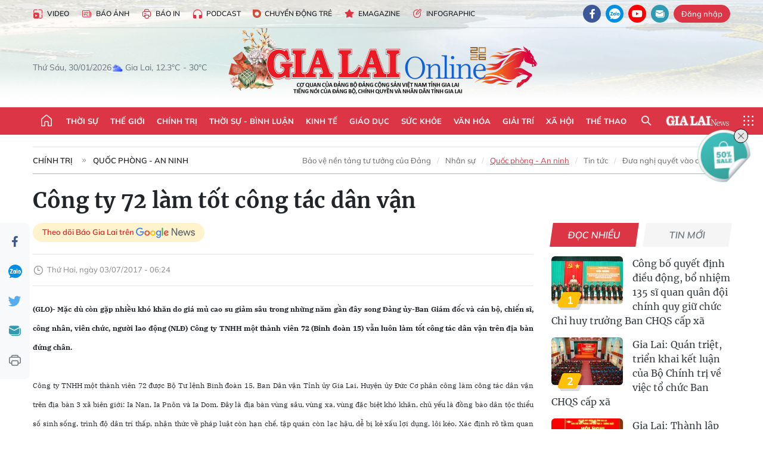

--- FILE ---
content_type: text/html;charset=utf-8
request_url: https://baogialai.com.vn/cong-ty-72-lam-tot-cong-tac-dan-van-post77858.html
body_size: 39029
content:
<!DOCTYPE html> <html lang="vi"> <head> <title>Công ty 72 làm tốt công tác dân vận | Báo Gia Lai điện tử</title> <meta name="description" content="(GLO)- Mặc dù còn gặp nhiều khó khăn do giá mủ cao su giảm sâu trong những năm gần đây song Đảng ủy-Ban Giám đốc và cán bộ, chiến sĩ, công nhân, viên chức, người lao động (NLĐ) Công ty TNHH một thành viên 72 (Binh đoàn 15) vẫn luôn làm tốt công tác dân vận trên địa bàn đứng chân."/> <meta name="keywords" content="văn hóa,dân tộc thiểu số,lương thực,Binh đoàn 15,Gia Lai,pháp luật,Nông thôn mới,huyện Đức Cơ"/> <meta name="news_keywords" content="văn hóa,dân tộc thiểu số,lương thực,Binh đoàn 15,Gia Lai,pháp luật,Nông thôn mới,huyện Đức Cơ"/> <meta http-equiv="Content-Type" content="text/html; charset=utf-8"/> <meta http-equiv="X-UA-Compatible" content="IE=edge"/> <meta http-equiv="refresh" content="1800"/> <meta name="revisit-after" content="1 days"/> <meta name="viewport" content="width=device-width, initial-scale=1"> <meta http-equiv="content-language" content="vi"/> <meta name="format-detection" content="telephone=no"/> <meta name="format-detection" content="address=no"/> <meta name="apple-mobile-web-app-capable" content="yes"> <meta name="apple-mobile-web-app-status-bar-style" content="black"> <meta name="apple-mobile-web-app-title" content="Báo Gia Lai điện tử"/> <meta name="referrer" content="no-referrer-when-downgrade"/> <link rel="shortcut icon" href="https://cdn.baogialai.com.vn/assets/web/styles/img/favicon_vi.ico" type="image/x-icon"/> <link rel="preconnect" href="https://cdn.baogialai.com.vn"/> <link rel="dns-prefetch" href="https://cdn.baogialai.com.vn"/> <link rel="dns-prefetch" href="//static.baogialai.com.vn"/> <link rel="dns-prefetch" href="//www.google-analytics.com"/> <link rel="dns-prefetch" href="//www.googletagmanager.com"/> <link rel="dns-prefetch" href="//stc.za.zaloapp.com"/> <link rel="dns-prefetch" href="//fonts.googleapis.com"/> <meta property="fb:pages" content="1879835095375968"/> <script> var cmsConfig = { domainDesktop: 'https://baogialai.com.vn', domainMobile: 'https://baogialai.com.vn', domainApi: 'https://api.baogialai.com.vn', domainStatic: 'https://cdn.baogialai.com.vn', domainLog: 'https://log.baogialai.com.vn', googleAnalytics: 'G-KM6CQHNG73', siteId: 0, pageType: 1, objectId: 77858, adsZone: 1, allowAds: true, adsLazy: true, antiAdblock: true, }; if (window.location.protocol !== 'https:' && window.location.hostname.indexOf('baogialai.com.vn') !== -1) { window.location = 'https://' + window.location.hostname + window.location.pathname + window.location.hash; } var USER_AGENT = window.navigator && (window.navigator.userAgent || window.navigator.vendor) || window.opera || "", IS_MOBILE = /Android|webOS|iPhone|iPod|BlackBerry|Windows Phone|IEMobile|Mobile Safari|Opera Mini/i.test(USER_AGENT); function setCookie(o, e, i) { var n = new Date; n.setTime(n.getTime() + 24 * i * 60 * 60 * 1e3); var t = "expires=" + n.toUTCString(); document.cookie = o + "=" + e + "; " + t + "; path=/" } function getCookie(o) { var e = document.cookie.indexOf(o + "="), i = e + o.length + 1; if (!e && o !== document.cookie.substring(0, o.length)) return null; if (-1 === e) return null; var n = document.cookie.indexOf(";", i); return -1 === n && (n = document.cookie.length), unescape(document.cookie.substring(i, n)) } function removeHash() { 0 < window.location.toString().indexOf("#") && window.history.pushState("", document.title, window.location.pathname) }; </script> <script> if (USER_AGENT && USER_AGENT.indexOf("facebot") <= 0 && USER_AGENT.indexOf("facebookexternalhit") <= 0) { var query = ''; var hash = ''; if (window.location.search) query = window.location.search; if (window.location.hash) hash = window.location.hash; var canonicalUrl = 'https://baogialai.com.vn/cong-ty-72-lam-tot-cong-tac-dan-van-post77858.html' + query + hash ; var curUrl = decodeURIComponent(window.location.href); if (!location.port && canonicalUrl.startsWith("http") && curUrl != canonicalUrl) { window.location.replace(canonicalUrl); } } </script> <meta name="author" content="Báo Gia Lai điện tử"/> <meta name="copyright" content="Copyright © 2026 by Báo Gia Lai điện tử"/> <meta name="RATING" content="GENERAL"/> <meta name="GENERATOR" content="Báo Gia Lai điện tử"/> <meta content="Báo Gia Lai điện tử" itemprop="sourceOrganization" name="source"/> <meta content="news" itemprop="genre" name="medium"/> <meta name="robots" content="noarchive, max-image-preview:large, index, follow"/> <meta name="GOOGLEBOT" content="noarchive, max-image-preview:large, index, follow"/> <link rel="canonical" href="https://baogialai.com.vn/cong-ty-72-lam-tot-cong-tac-dan-van-post77858.html"/> <meta property="og:site_name" content="Báo Gia Lai điện tử"/> <meta property="og:rich_attachment" content="true"/> <meta property="og:type" content="article"/> <meta property="og:url" content="https://baogialai.com.vn/cong-ty-72-lam-tot-cong-tac-dan-van-post77858.html"/> <meta property="og:image" content="https://cdn.baogialai.com.vn/images/438ad0398c017cab34510332fb439296935b1f505bb6a10d8ae0389da5c5e46a23c1321d954a6344ff242ea01b29e78b7abfcdb62f139a988368e76c9ee76cf9/images2547406_1_bo_tu_lech.gif"/> <meta property="og:title" content="Công ty 72 làm tốt công tác dân vận"/> <meta property="og:description" content="(GLO)- Mặc dù còn gặp nhiều khó khăn do giá mủ cao su giảm sâu trong những năm gần đây song Đảng ủy-Ban Giám đốc và cán bộ, chiến sĩ, công nhân, viên chức, người lao động (NLĐ) Công ty TNHH một thành viên 72 (Binh đoàn 15) vẫn luôn làm tốt công tác dân vận trên địa bàn đứng chân."/> <meta name="twitter:card" value="summary"/> <meta name="twitter:url" content="https://baogialai.com.vn/cong-ty-72-lam-tot-cong-tac-dan-van-post77858.html"/> <meta name="twitter:title" content="Công ty 72 làm tốt công tác dân vận"/> <meta name="twitter:description" content="(GLO)- Mặc dù còn gặp nhiều khó khăn do giá mủ cao su giảm sâu trong những năm gần đây song Đảng ủy-Ban Giám đốc và cán bộ, chiến sĩ, công nhân, viên chức, người lao động (NLĐ) Công ty TNHH một thành viên 72 (Binh đoàn 15) vẫn luôn làm tốt công tác dân vận trên địa bàn đứng chân."/> <meta name="twitter:image" content="https://cdn.baogialai.com.vn/images/438ad0398c017cab34510332fb439296935b1f505bb6a10d8ae0389da5c5e46a23c1321d954a6344ff242ea01b29e78b7abfcdb62f139a988368e76c9ee76cf9/images2547406_1_bo_tu_lech.gif"/> <meta name="twitter:site" content="@Báo Gia Lai điện tử"/> <meta name="twitter:creator" content="@Báo Gia Lai điện tử"/> <meta property="article:publisher" content="https://www.facebook.com/baogialai.net/"/> <meta property="article:tag" content="văn hóa,dân tộc thiểu số,lương thực,Binh đoàn 15,Gia Lai,pháp luật,Nông thôn mới,huyện Đức Cơ"/> <meta property="article:section" content="Quốc phòng"/> <meta property="article:published_time" content="2017-07-03T13:24:00+07:00"/> <meta property="article:modified_time" content="2023-01-12T06:53:01+07:00"/> <link rel="amphtml" href="https://baogialai.com.vn/cong-ty-72-lam-tot-cong-tac-dan-van-post77858.amp"/> <script type="application/ld+json"> { "@context": "http://schema.org", "@type": "Organization", "name": "Báo Gia Lai điện tử", "url": "https://baogialai.com.vn", "logo": "https://cdn.baogialai.com.vn/assets/web/styles/img/logo.png", "foundingDate": "1947", "founders": [ { "@type": "Person", "name": "CƠ QUAN CỦA ĐẢNG BỘ ĐẢNG CỘNG SẢN VIỆT NAM TỈNH GIA LAI" } ], "address": [ { "@type": "PostalAddress", "streetAddress": "02 A Hoàng Văn Thụ, TP. Pleiku, tỉnh Gia Lai", "addressLocality": "Gia Lai City", "addressRegion": "Northeast", "postalCode": "600000", "addressCountry": "VNM" } ], "contactPoint": [ { "@type": "ContactPoint", "telephone": "+84-269-3824-123", "contactType": "customer service" } ], "sameAs": [ "https://www.facebook.com/baogialai.net" ] } </script> <script type="application/ld+json"> { "@context" : "https://schema.org", "@type" : "WebSite", "name": "Báo Gia Lai điện tử", "url": "https://baogialai.com.vn", "alternateName" : "Báo và phát thanh, truyền hình Gia Lai, CƠ QUAN CỦA ĐẢNG BỘ ĐẢNG CỘNG SẢN VIỆT NAM TỈNH GIA LAI", "potentialAction": { "@type": "SearchAction", "target": { "@type": "EntryPoint", "urlTemplate": "https://baogialai.com.vn/search/?q={search_term_string}" }, "query-input": "required name=search_term_string" } } </script> <script type="application/ld+json"> { "@context":"http://schema.org", "@type":"BreadcrumbList", "itemListElement":[ { "@type":"ListItem", "position":1, "item":{ "@id":"https://baogialai.com.vn/chinh-tri/quoc-phong-an-ninh/", "name":"Quốc phòng - An ninh" } } ] } </script> <script type="application/ld+json"> { "@context": "http://schema.org", "@type": "NewsArticle", "mainEntityOfPage":{ "@type":"WebPage", "@id":"https://baogialai.com.vn/cong-ty-72-lam-tot-cong-tac-dan-van-post77858.html" }, "headline": "Công ty 72 làm tốt công tác dân vận", "description": "(GLO)- Mặc dù còn gặp nhiều khó khăn do giá mủ cao su giảm sâu trong những năm gần đây song Đảng ủy-Ban Giám đốc và cán bộ, chiến sĩ, công nhân, viên chức, người lao động (NLĐ) Công ty TNHH một thành viên 72 (Binh đoàn 15) vẫn luôn làm tốt công tác dân vận trên địa bàn đứng chân.", "image": { "@type": "ImageObject", "url": "https://cdn.baogialai.com.vn/images/438ad0398c017cab34510332fb439296935b1f505bb6a10d8ae0389da5c5e46a23c1321d954a6344ff242ea01b29e78b7abfcdb62f139a988368e76c9ee76cf9/images2547406_1_bo_tu_lech.gif", "width" : 1200, "height" : 675 }, "datePublished": "2017-07-03T13:24:00+07:00", "dateModified": "2023-01-12T06:53:01+07:00", "author": { "@type": "Person", "name": "" }, "publisher": { "@type": "Organization", "name": "Báo Gia Lai điện tử", "logo": { "@type": "ImageObject", "url": "https://cdn.baogialai.com.vn/assets/web/styles/img/logo.png" } } } </script> <link rel="preload" href="https://cdn.baogialai.com.vn/assets/web/styles/css/main.min-1.0.57.css" as="style"> <link rel="preload" href="https://cdn.baogialai.com.vn/assets/web/js/main.min-1.0.45.js" as="script"> <link rel="preload" href="https://cdn.baogialai.com.vn/assets/web/js/detail.min-1.0.23.js" as="script"> <link rel="preload" href="https://common.mcms.one/assets/styles/css/baogialai-1.0.2.css" as="style"> <link rel="stylesheet" href="https://common.mcms.one/assets/styles/css/baogialai-1.0.2.css"> <link id="cms-style" rel="stylesheet" href="https://cdn.baogialai.com.vn/assets/web/styles/css/main.min-1.0.57.css"> <style>.zl-likeshare{display:none}</style> <script type="text/javascript"> var _metaOgUrl = 'https://baogialai.com.vn/cong-ty-72-lam-tot-cong-tac-dan-van-post77858.html'; var page_title = document.title; var tracked_url = window.location.pathname + window.location.search + window.location.hash; var cate_path = 'chinh-tri/quoc-phong-an-ninh'; if (cate_path.length > 0) { tracked_url = "/" + cate_path + tracked_url; } </script> <script async="" src="https://www.googletagmanager.com/gtag/js?id=G-KM6CQHNG73"></script> <script> window.dataLayer = window.dataLayer || []; function gtag() { dataLayer.push(arguments); } gtag('js', new Date()); gtag('config', 'G-KM6CQHNG73', {page_path: tracked_url}); </script> <script>window.dataLayer = window.dataLayer || []; dataLayer.push({'pageCategory': '/chinh\-tri\/quoc\-phong\-an\-ninh'});</script> <script> window.dataLayer = window.dataLayer || []; dataLayer.push({ 'event': 'Pageview', 'articleId': '77858', 'articleTitle': 'Công ty 72 làm tốt công tác dân vận', 'articleCategory': 'Quốc phòng', 'articleAlowAds': true, 'articleType': 'normal', 'articleTags': 'văn hóa,dân tộc thiểu số,lương thực,Binh đoàn 15,Gia Lai,pháp luật,Nông thôn mới,huyện Đức Cơ', 'articlePublishDate': '2017-07-03T13:24:00+07:00', 'articleThumbnail': 'https://cdn.baogialai.com.vn/images/438ad0398c017cab34510332fb439296935b1f505bb6a10d8ae0389da5c5e46a23c1321d954a6344ff242ea01b29e78b7abfcdb62f139a988368e76c9ee76cf9/images2547406_1_bo_tu_lech.gif', 'articleShortUrl': 'https://baogialai.com.vn/cong-ty-72-lam-tot-cong-tac-dan-van-post77858.html', 'articleFullUrl': 'https://baogialai.com.vn/cong-ty-72-lam-tot-cong-tac-dan-van-post77858.html', }); </script> <script type='text/javascript'> gtag('event', 'article_page', { 'articleId': '77858', 'articleTitle': 'Công ty 72 làm tốt công tác dân vận', 'articleCategory': 'Quốc phòng', 'articleAlowAds': true, 'articleType': 'normal', 'articleTags': 'văn hóa,dân tộc thiểu số,lương thực,Binh đoàn 15,Gia Lai,pháp luật,Nông thôn mới,huyện Đức Cơ', 'articlePublishDate': '2017-07-03T13:24:00+07:00', 'articleThumbnail': 'https://cdn.baogialai.com.vn/images/438ad0398c017cab34510332fb439296935b1f505bb6a10d8ae0389da5c5e46a23c1321d954a6344ff242ea01b29e78b7abfcdb62f139a988368e76c9ee76cf9/images2547406_1_bo_tu_lech.gif', 'articleShortUrl': 'https://baogialai.com.vn/cong-ty-72-lam-tot-cong-tac-dan-van-post77858.html', 'articleFullUrl': 'https://baogialai.com.vn/cong-ty-72-lam-tot-cong-tac-dan-van-post77858.html', }); </script> <script type="text/javascript"> var videoAds = 'https://sspapi.admicro.vn/ssp_request/video?u=baogialai.com.vn%2F[URL_PATH]&z=2033613&p=1&w=650&h=300&l=-1&loc=-1&tags=1,2,3,4,5&adstype=2&vtype=1&bannerlimit=5&bannerid=-1'</script> <script async type="application/javascript" src="https://news.google.com/swg/js/v1/swg-basic.js"></script>
<script> (self.SWG_BASIC = self.SWG_BASIC || []).push( basicSubscriptions => { basicSubscriptions.init({ type: "NewsArticle", isPartOfType: ["Product"], isPartOfProductId: "CAowjfbLCw:openaccess", clientOptions: { theme: "light", lang: "vi" }, }); });
</script>
<script>(function(w,d,s,l,i){w[l]=w[l]||[];w[l].push({'gtm.start':
new Date().getTime(),event:'gtm.js'});var f=d.getElementsByTagName(s)[0],
j=d.createElement(s),dl=l!='dataLayer'?'&l='+l:'';j.async=true;j.src=
'https://www.googletagmanager.com/gtm.js?id='+i+dl;f.parentNode.insertBefore(j,f);
})(window,document,'script','dataLayer','GTM-TB9TXDXN');</script>
<script async src="https://static.amcdn.vn/tka/cdn.js" type="text/javascript"></script>
<script> var arfAsync = arfAsync || [];
</script>
<script id="arf-core-js" onerror="window.arferrorload=true;" src="//media1.admicro.vn/cms/Arf.min.js" async></script> <script async src="https://sp.zalo.me/plugins/sdk.js"></script> </head> <body class="normal"> <header class="site-header"> <div class="hdr-topbar"> <div class="container"> <div class="hdr-tool"> <a href="/media/" class="hdr-link" title="Video" target="_blank"><i class="ic-type-video"></i>Video</a> <a href="/bao-anh/" class="hdr-link" title="Báo Ảnh"><i class="ic-news"></i>Báo Ảnh</a> <a href="/bao-in/" class="hdr-link"><i class="ic-p-magazine"></i>Báo in</a> <a href="/podcast/" class="hdr-link" title="Podcast"><i class="ic-type-headphones"></i>Podcast</a> <a href="/chuyen-dong-tre/" class="hdr-link" title="Chuyển động trẻ" target="_blank"><i class="ic-cdt"></i>Chuyển động trẻ</a> <a href="/multimedia/emagazine/" class="hdr-link" title="Emagazine"><i class="ic-star"></i>Emagazine</a> <a href="/multimedia/infographics/" class="hdr-link" title="Infographic"><i class="ic-status"></i>Infographic</a> </div> <div class="hdr-social"> <a href="https://www.facebook.com/baogialai.net" class="fb" target="_blank" title="Quan tâm báo Gia Lai trên facebook"><i class="ic-facebook"></i></a> <a href="https://zalo.me/2001351235895213476" class="zl" target="_blank" title="Quan tâm báo Gia Lai trên zalo"><i class="ic-zalo"></i></a> <a href="https://www.youtube.com/channel/UCDJdbERJb4Tk72cgn3mRwtQ" class="yt" target="_blank" title="Quan tâm báo Gia Lai trên Youtube"><i class="ic-youtube"></i></a> <a href="mailto:glo@baogialai.com.vn" class="ml" target="_blank" title="Gửi email tới báo Gia Lai"><i class="ic-mail"></i></a> <div class="wrap-user user-profile"></div> </div> </div> </div> <div class="center container"> <div class="wrap"> <div class="time" id="fulltime"></div> <div class="weather" id="weather-box"></div> </div> <div class="hdr-logo"> <div class="logo"> <a href="https://baogialai.com.vn" title="Báo Gia Lai điện tử">Báo Gia Lai điện tử</a> </div> </div> </div> <nav class="navigation"> <ul class="container menu-wrap"> <li class="main home"> <a href="/" class="menu-heading" title="Trang chủ"><i class="ic-home"></i></a> </li> <li class="main"> <a class="menu-heading" href="https://baogialai.com.vn/thoi-su-su-kien/" title="Thời sự">Thời sự</a> </li> <li class="main"> <a class="menu-heading" href="https://baogialai.com.vn/thoi-su-quoc-te/" title="Thế giới">Thế giới</a> </li> <li class="main"> <a class="menu-heading" href="https://baogialai.com.vn/chinh-tri/" title="Chính trị">Chính trị</a> <div class="submenu"> <a href="https://baogialai.com.vn/chinh-tri/nhan-su/" title="Nhân sự">Nhân sự</a> <a href="https://baogialai.com.vn/chinh-tri/quoc-phong-an-ninh/" title="Quốc phòng - An ninh">Quốc phòng - An ninh</a> <a href="https://baogialai.com.vn/chinh-tri/tin-tuc/" title="Tin tức">Tin tức</a> <a href="https://baogialai.com.vn/chinh-tri/bao-ve-nen-tang-tu-tuong-cua-dang/" title="Bảo vệ nền tảng tư tưởng của Đảng">Bảo vệ nền tảng tư tưởng của Đảng</a> </div> </li> <li class="main"> <a class="menu-heading" href="https://baogialai.com.vn/thoi-su-binh-luan/" title="Thời sự - Bình luận">Thời sự - Bình luận</a> </li> <li class="main"> <a class="menu-heading" href="https://baogialai.com.vn/kinh-te/" title="Kinh tế">Kinh tế</a> <div class="submenu"> <a href="https://baogialai.com.vn/kinh-te/doanh-nghiep/" title="Doanh nghiệp">Doanh nghiệp</a> <a href="https://baogialai.com.vn/xe-may-xe-o-to/" title="Xe máy - Ô tô">Xe máy - Ô tô</a> <a href="https://baogialai.com.vn/thi-truong-vang/" title="Thị trường vàng">Thị trường vàng</a> <a href="https://baogialai.com.vn/kinh-te/nong-nghiep/" title="Nông-lâm-ngư nghiệp">Nông-lâm-ngư nghiệp</a> <a href="https://baogialai.com.vn/kinh-te/tai-chinh/" title="Tài chính">Tài chính</a> <a href="https://baogialai.com.vn/kinh-te/hang-hoa-tieu-dung/" title="Hàng hóa - Tiêu dùng">Hàng hóa - Tiêu dùng</a> </div> </li> <li class="main"> <a class="menu-heading" href="https://baogialai.com.vn/giao-duc/" title="Giáo dục">Giáo dục</a> <div class="submenu"> <a href="https://baogialai.com.vn/giao-duc/chuyen-truong-chuyen-lop/" title="Chuyện trường, chuyện lớp">Chuyện trường, chuyện lớp</a> <a href="https://baogialai.com.vn/giao-duc/tuyen-sinh/" title="Tuyển sinh">Tuyển sinh</a> <a href="https://baogialai.com.vn/giao-duc/tin-tuc/" title="Tin tức">Tin tức</a> </div> </li> <li class="main"> <a class="menu-heading" href="https://baogialai.com.vn/suc-khoe/" title="Sức khỏe">Sức khỏe</a> <div class="submenu"> <a href="https://baogialai.com.vn/suc-khoe/dinh-duong/" title="Dinh dưỡng">Dinh dưỡng</a> <a href="https://baogialai.com.vn/suc-khoe/lam-dep/" title="Làm đẹp">Làm đẹp</a> <a href="https://baogialai.com.vn/suc-khoe/tin-tuc/" title="Tin tức">Tin tức</a> <a href="https://baogialai.com.vn/suc-khoe/y-duoc-co-truyen/" title="Y dược cổ truyền">Y dược cổ truyền</a> </div> </li> <li class="main"> <a class="menu-heading" href="https://baogialai.com.vn/van-hoa/" title="Văn hóa">Văn hóa</a> <div class="submenu"> <a href="https://baogialai.com.vn/van-hoa/co-hoc-tinh-hoa/" title="Cổ học tinh hoa">Cổ học tinh hoa</a> <a href="https://baogialai.com.vn/van-hoa/van-hoc-nghe-thuat/" title="Văn học - Nghệ thuật">Văn học - Nghệ thuật</a> <a href="https://baogialai.com.vn/van-hoa/qua-tang-tam-hon-2022/" title="Quà tặng tâm hồn">Quà tặng tâm hồn</a> </div> </li> <li class="main"> <a class="menu-heading" href="https://baogialai.com.vn/giai-tri/" title="Giải trí">Giải trí</a> <div class="submenu"> <a href="https://baogialai.com.vn/giai-tri/am-nhac-dien-anh/" title="Âm nhạc - Điện ảnh">Âm nhạc - Điện ảnh</a> <a href="https://baogialai.com.vn/giai-tri/the-gioi-nghe-si/" title="Thế giới nghệ sĩ">Thế giới nghệ sĩ</a> <a href="https://baogialai.com.vn/giai-tri/thoi-trang/" title="Thời trang">Thời trang</a> </div> </li> <li class="main"> <a class="menu-heading" href="https://baogialai.com.vn/doi-song/" title="Xã hội">Xã hội</a> <div class="submenu"> <a href="https://baogialai.com.vn/doi-song/dan-sinh/" title="Đời sống">Đời sống</a> <a href="https://baogialai.com.vn/doi-song/gia-dinh/" title="Gia đình">Gia đình</a> <a href="https://baogialai.com.vn/doi-song/lao-dong-viec-lam/" title="Lao động - Việc làm">Lao động - Việc làm</a> <a href="https://baogialai.com.vn/tu-thien/" title="Từ thiện">Từ thiện</a> <a href="https://baogialai.com.vn/xoa-nha-tam-nha-dot-nat/" title="Xóa nhà tạm, nhà dột nát">Xóa nhà tạm, nhà dột nát</a> </div> </li> <li class="main"> <a class="menu-heading" href="https://baogialai.com.vn/the-thao/" title="Thể thao">Thể thao</a> <div class="submenu"> <a href="https://baogialai.com.vn/the-thao/bong-da/" title="Bóng đá">Bóng đá</a> <a href="https://baogialai.com.vn/ma-ra-thon/" title="Marathon">Marathon</a> <a href="https://baogialai.com.vn/tennis-pickleball/" title="Tennis-Pickleball">Tennis-Pickleball</a> <a href="https://baogialai.com.vn/the-thao/trong-nuoc-2022/" title="Thể thao cộng đồng">Thể thao cộng đồng</a> </div> </li> <li class="main search"> <div class="search-btn"> <i class="ic-search"></i> </div> <div class="dropdown-menu"> <div class="search-form"> <input type="text" class="form-control txtsearch" placeholder="Tìm kiếm"> <button type="button" class="btn btn_search" aria-label="Tìm kiếm">Tìm kiếm</button> </div> </div> </li> <li class="main logo-news"><a href="https://en.baogialai.com.vn" title="Gia Lai News">Gia Lai News</a></li> <li class="main menu"> <div class="menu-btn"> <i class="ic-menu"></i> </div> <div class="dropdown-menu"> <div class="container mega-menu"> <div class="menu-col"> <a href="https://baogialai.com.vn/thoi-su-su-kien/" title="Thời sự">Thời sự</a> </div> <div class="menu-col"> <a href="https://baogialai.com.vn/thoi-su-quoc-te/" title="Thế giới">Thế giới</a> </div> <div class="menu-col"> <a href="https://baogialai.com.vn/chinh-tri/" title="Chính trị">Chính trị</a> <a href="https://baogialai.com.vn/chinh-tri/nhan-su/" title="Nhân sự">Nhân sự</a> <a href="https://baogialai.com.vn/chinh-tri/tin-tuc/" title="Tin tức">Tin tức</a> <a href="https://baogialai.com.vn/chinh-tri/bao-ve-nen-tang-tu-tuong-cua-dang/" title="Bảo vệ nền tảng tư tưởng của Đảng">Bảo vệ nền tảng tư tưởng của Đảng</a> <a href="https://baogialai.com.vn/chinh-tri/quoc-phong-an-ninh/" title="Quốc phòng - An ninh">Quốc phòng - An ninh</a> </div> <div class="menu-col"> <a href="https://baogialai.com.vn/thoi-su-binh-luan/" title="Thời sự - Bình luận">Thời sự - Bình luận</a> </div> <div class="menu-col"> <a href="https://baogialai.com.vn/kinh-te/" title="Kinh tế">Kinh tế</a> <a href="https://baogialai.com.vn/thi-truong-vang/" title="Thị trường vàng">Thị trường vàng</a> <a href="https://baogialai.com.vn/xe-may-xe-o-to/" title="Xe máy - Ô tô">Xe máy - Ô tô</a> <a href="https://baogialai.com.vn/kinh-te/doanh-nghiep/" title="Doanh nghiệp">Doanh nghiệp</a> <a href="https://baogialai.com.vn/kinh-te/nong-nghiep/" title="Nông-lâm-ngư nghiệp">Nông-lâm-ngư nghiệp</a> <a href="https://baogialai.com.vn/kinh-te/hang-hoa-tieu-dung/" title="Hàng hóa - Tiêu dùng">Hàng hóa - Tiêu dùng</a> <a href="https://baogialai.com.vn/kinh-te/tai-chinh/" title="Tài chính">Tài chính</a> </div> <div class="menu-col"> <a href="https://baogialai.com.vn/giao-duc/" title="Giáo dục">Giáo dục</a> <a href="https://baogialai.com.vn/giao-duc/tin-tuc/" title="Tin tức">Tin tức</a> <a href="https://baogialai.com.vn/giao-duc/tuyen-sinh/" title="Tuyển sinh">Tuyển sinh</a> <a href="https://baogialai.com.vn/giao-duc/chuyen-truong-chuyen-lop/" title="Chuyện trường, chuyện lớp">Chuyện trường, chuyện lớp</a> </div> <div class="menu-col"> <a href="https://baogialai.com.vn/suc-khoe/" title="Sức khỏe">Sức khỏe</a> <a href="https://baogialai.com.vn/suc-khoe/y-duoc-co-truyen/" title="Y dược cổ truyền">Y dược cổ truyền</a> <a href="https://baogialai.com.vn/suc-khoe/dinh-duong/" title="Dinh dưỡng">Dinh dưỡng</a> <a href="https://baogialai.com.vn/suc-khoe/lam-dep/" title="Làm đẹp">Làm đẹp</a> <a href="https://baogialai.com.vn/suc-khoe/tin-tuc/" title="Tin tức">Tin tức</a> </div> <div class="menu-col"> <a href="https://baogialai.com.vn/van-hoa/" title="Văn hóa">Văn hóa</a> <a href="https://baogialai.com.vn/van-hoa/van-hoc-nghe-thuat/" title="Văn học - Nghệ thuật">Văn học - Nghệ thuật</a> <a href="https://baogialai.com.vn/van-hoa/co-hoc-tinh-hoa/" title="Cổ học tinh hoa">Cổ học tinh hoa</a> <a href="https://baogialai.com.vn/van-hoa/qua-tang-tam-hon-2022/" title="Quà tặng tâm hồn">Quà tặng tâm hồn</a> </div> <div class="menu-col"> <a href="https://baogialai.com.vn/giai-tri/" title="Giải trí">Giải trí</a> <a href="https://baogialai.com.vn/giai-tri/the-gioi-nghe-si/" title="Thế giới nghệ sĩ">Thế giới nghệ sĩ</a> <a href="https://baogialai.com.vn/giai-tri/am-nhac-dien-anh/" title="Âm nhạc - Điện ảnh">Âm nhạc - Điện ảnh</a> <a href="https://baogialai.com.vn/giai-tri/thoi-trang/" title="Thời trang">Thời trang</a> </div> <div class="menu-col"> <a href="https://baogialai.com.vn/song-tre-song-dep/" title="Sống trẻ">Sống trẻ</a> <a href="https://baogialai.com.vn/song-tre-song-dep/hoat-dong-doan-hoi-doi/" title="Hoạt động Đoàn - Hội - Đội">Hoạt động Đoàn - Hội - Đội</a> <a href="https://baogialai.com.vn/song-tre-song-dep/the-gioi-tre/" title="Thế giới trẻ">Thế giới trẻ</a> </div> <div class="menu-col"> <a href="https://baogialai.com.vn/doi-song/" title="Xã hội">Xã hội</a> <a href="https://baogialai.com.vn/doi-song/dan-sinh/" title="Đời sống">Đời sống</a> <a href="https://baogialai.com.vn/doi-song/lao-dong-viec-lam/" title="Lao động - Việc làm">Lao động - Việc làm</a> <a href="https://baogialai.com.vn/doi-song/gia-dinh/" title="Gia đình">Gia đình</a> </div> <div class="menu-col"> <a href="https://baogialai.com.vn/the-thao/" title="Thể thao">Thể thao</a> <a href="https://baogialai.com.vn/tennis-pickleball/" title="Tennis-Pickleball">Tennis-Pickleball</a> <a href="https://baogialai.com.vn/ma-ra-thon/" title="Marathon">Marathon</a> <a href="https://baogialai.com.vn/the-thao/bong-da/" title="Bóng đá">Bóng đá</a> <a href="https://baogialai.com.vn/the-thao/trong-nuoc-2022/" title="Thể thao cộng đồng">Thể thao cộng đồng</a> </div> <div class="menu-col"> <a href="https://baogialai.com.vn/du-lich/" title="Du lịch">Du lịch</a> <a href="https://baogialai.com.vn/van-hoa/am-thuc/" title="Ẩm thực">Ẩm thực</a> <a href="https://baogialai.com.vn/du-lich/hanh-trang-lu-hanh/" title="Hành trang lữ hành">Hành trang lữ hành</a> <a href="https://baogialai.com.vn/du-lich/tin-tuc/" title="Tin tức">Tin tức</a> </div> <div class="menu-col"> <a href="https://baogialai.com.vn/phap-luat/" title="Pháp luật">Pháp luật</a> <a href="https://baogialai.com.vn/phap-luat/tin-tuc/" title="Tin tức">Tin tức</a> <a href="https://baogialai.com.vn/phap-luat/ky-su-phap-dinh/" title="Ký sự pháp đình">Ký sự pháp đình</a> <a href="https://baogialai.com.vn/phap-luat/goc-canh-bao-chong-tin-gia/" title="Góc cảnh báo / Chống tin giả">Góc cảnh báo / Chống tin giả</a> </div> <div class="menu-col"> <a href="https://baogialai.com.vn/do-thi/" title="Đô thị">Đô thị</a> <a href="https://baogialai.com.vn/do-thi/khong-gian-song-2022/" title="Không gian sống">Không gian sống</a> <a href="https://baogialai.com.vn/do-thi/nhip-song-do-thi-2022/" title="Nhịp sống Đô thị">Nhịp sống Đô thị</a> </div> <div class="menu-col"> <a href="https://baogialai.com.vn/ban-doc/" title="Tòa soạn-Bạn đọc">Tòa soạn-Bạn đọc</a> </div> <div class="menu-col"> <a href="https://baogialai.com.vn/phong-su-ky-su/" title="Phóng sự - Ký sự">Phóng sự - Ký sự</a> </div> <div class="menu-col"> <a href="https://baogialai.com.vn/khoa-hoc-cong-nghe/" title="Khoa học - Công nghệ">Khoa học - Công nghệ</a> <a href="https://baogialai.com.vn/khoa-hoc-cong-nghe/bi-an-khoa-hoc-2022/" title="Bí ẩn khoa học">Bí ẩn khoa học</a> <a href="https://baogialai.com.vn/khoa-hoc-cong-nghe/tin-tuc-cong-nghe-2022/" title="Tin tức công nghệ">Tin tức công nghệ</a> <a href="https://baogialai.com.vn/khoa-hoc-cong-nghe/xe-360-2022/" title="Xe 360">Xe 360</a> </div> <div class="menu-col"> <a href="https://baogialai.com.vn/multimedia/" title="Multimedia">Multimedia</a> <a href="https://baogialai.com.vn/multimedia/emagazine/" title="Emagazine">Emagazine</a> <a href="https://baogialai.com.vn/multimedia/infographics/" title="Infographics">Infographics</a> </div> <div class="menu-col"> <a href="https://baogialai.com.vn/podcast/" title="Podcast">Podcast</a> <a href="https://baogialai.com.vn/gia-lai-hom-nay/" title="Gia Lai ngày mới">Gia Lai ngày mới</a> <a href="https://baogialai.com.vn/chuyen-nguoi-gia-lai/" title="Người Gia Lai kể chuyện">Người Gia Lai kể chuyện</a> <a href="https://baogialai.com.vn/ngan-ky-uc/" title="Ngăn ký ức">Ngăn ký ức</a> </div> <div class="menu-col"> <a href="https://baogialai.com.vn/media/" title="Video">Video</a> <a href="https://baogialai.com.vn/multimedia/video/gia-lai-48h/" title="24 giờ">24 giờ</a> <a href="https://baogialai.com.vn/ban-tin-the-gioi/" title="Bản tin Thế giới">Bản tin Thế giới</a> <a href="https://baogialai.com.vn/multimedia/video/tin-tuc/" title="Tin tức">Tin tức</a> <a href="https://baogialai.com.vn/multimedia/video/phong-su/" title="Phóng sự">Phóng sự</a> <a href="https://baogialai.com.vn/media/van-hoa-2022/" title="Văn hóa">Văn hóa</a> <a href="https://baogialai.com.vn/media/the-thao-2022/" title="Thể thao">Thể thao</a> </div> <div class="menu-col"> <a href="https://baogialai.com.vn/thoi-tiet/" title="Thời tiết">Thời tiết</a> <a href="https://baogialai.com.vn/thoi-tiet/thoi-tiet-hom-nay/" title="Thời tiết hôm nay">Thời tiết hôm nay</a> <a href="https://baogialai.com.vn/thoi-tiet/canh-bao-thien-tai/" title="Cảnh báo thiên tai">Cảnh báo thiên tai</a> </div> <div class="menu-col"> <a href="https://baogialai.com.vn/thong-tin-quang-cao/" title="Thông tin quảng cáo">Thông tin quảng cáo</a> </div> <div class="menu-col"> <a href="https://baogialai.com.vn/diem-den-gia-lai-2022/" title="Điểm đến Gia Lai">Điểm đến Gia Lai</a> </div> <div class="menu-col"> <a href="https://baogialai.com.vn/bao-anh/" title="Báo Ảnh">Báo Ảnh</a> </div> </div> </div> </li> </ul> </nav> </header> <div class="site-body"> <div class="container"> <div class="direction"> <h2 class="main"> <a href="https://baogialai.com.vn/chinh-tri/" title="Chính trị">Chính trị</a> </h2> <h2 class="main"> <a href="https://baogialai.com.vn/chinh-tri/quoc-phong-an-ninh/" title="Quốc phòng - An ninh" class="active">Quốc phòng - An ninh</a> </h2> <div class="sub"> <a class="" href="https://baogialai.com.vn/chinh-tri/bao-ve-nen-tang-tu-tuong-cua-dang/" title="Bảo vệ nền tảng tư tưởng của Đảng">Bảo vệ nền tảng tư tưởng của Đảng</a> <a class="" href="https://baogialai.com.vn/chinh-tri/nhan-su/" title="Nhân sự">Nhân sự</a> <a class="active" href="https://baogialai.com.vn/chinh-tri/quoc-phong-an-ninh/" title="Quốc phòng - An ninh">Quốc phòng - An ninh</a> <a class="" href="https://baogialai.com.vn/chinh-tri/tin-tuc/" title="Tin tức">Tin tức</a> <a class="" href="https://baogialai.com.vn/huong-toi-dai-hoi-dang-cac-cap-nhiem-ky-2025-2030/" title="Đưa nghị quyết vào cuộc sống">Đưa nghị quyết vào cuộc sống</a> </div> </div> <div class="article"> <h1 class="article__title cms-title "> Công ty 72 làm tốt công tác dân vận </h1> <div class="social-bar"> <div class="social"> <a href="javascript:void(0);" class="social-item fb" data-href="https://baogialai.com.vn/cong-ty-72-lam-tot-cong-tac-dan-van-post77858.html" data-title="Công ty 72 làm tốt công tác dân vận" data-rel="facebook" title="Chia sẻ qua Facebook"><i class="ic-facebook"></i></a> <a href="javascript:void(0);" class="social-item zl zalo-share-button" data-href="https://baogialai.com.vn/cong-ty-72-lam-tot-cong-tac-dan-van-post77858.html" data-oaid="2001351235895213476" data-layout="2" data-color="blue" data-customize="true" title="Chia sẻ qua Zalo"><i class="ic-zalo"></i></a> <a href="javascript:void(0);" class="social-item tt" data-href="https://baogialai.com.vn/cong-ty-72-lam-tot-cong-tac-dan-van-post77858.html" data-title="Công ty 72 làm tốt công tác dân vận" data-rel="twitter" title="Chia sẻ qua Twitter"><i class="ic-twitter"></i></a> <a href="javascript:void(0);" class="social-item ml" href="mailto:?subject=Tin đáng đọc từ Báo Gia Lai&body=https://baogialai.com.vn/cong-ty-72-lam-tot-cong-tac-dan-van-post77858.html"><i class="ic-mail"></i></a> <a href="javascript:void(0);" class="social-item pr sendprint" title="In bài viết"><i class="ic-print"></i></a> </div> </div> <div class="l-content content-col"> <div class="article__header"> <a class="gg-news" href="https://news.google.com/publications/CAAqBwgKMI32ywswvZHjAw" target="_blank" title="Google News"> <span>Theo dõi Báo Gia Lai trên</span> <img src="https://cdn.baogialai.com.vn/assets/web/styles/img/gg-news.png" alt="Google News">
</a> <div class="article__meta"> <time class="time" datetime="2017-07-03T13:24:00+07:00"><i class="ic-clock"></i><span data-time="1499063040" data-format="long" data-gmt="true">03/07/2017 13:24</span></time> <meta class="cms-date" itemprop="datePublished" content="2017-07-03T13:24:00+07:00"> </div> </div> <div class="article__body zce-content-body cms-body" itemprop="articleBody"> <style>.t1 { text-align: justify; } .t3 { width: 450px; height: 300px; } .t4 { font-size:11px; } .t5 { text-align: right; } .t2 { font-size:12px; }</style>
<p class="t1"><span class="t2"><strong>(GLO)- Mặc dù còn gặp nhiều khó khăn do giá mủ cao su giảm sâu trong những năm gần đây song Đảng ủy-Ban Giám đốc và cán bộ, chiến sĩ, công nhân, viên chức, người lao động (NLĐ) Công ty TNHH một thành viên 72 (Binh đoàn 15) vẫn luôn làm tốt công tác dân vận trên địa bàn đứng chân.</strong><br> &nbsp;<br> Công ty TNHH một thành viên 72 được Bộ Tư lệnh Binh đoàn 15, Ban Dân vận Tỉnh ủy Gia Lai, Huyện ủy Đức Cơ phân công làm công tác dân vận trên địa bàn 3 xã biên giới: Ia Nan, Ia Pnôn và Ia Dom. Đây là địa bàn vùng sâu, vùng xa, vùng đặc biệt khó khăn, chủ yếu là đồng bào dân tộc thiểu số sinh sống, trình độ dân trí thấp, nhận thức về pháp luật còn hạn chế, tập quán còn lạc hậu, dễ bị kẻ xấu lợi dụng, lôi kéo. Xác định rõ tầm quan trọng của công tác dân vận, hàng năm, Công ty đều bám sát sự chỉ đạo của cấp trên để xây dựng kế hoạch công tác dân vận cụ thể, phù hợp với thực tiễn nhiệm vụ của địa bàn và đơn vị.</span><br> &nbsp;</p>
<table align="center" class="image center" width="450"> <tbody> <tr> <td><img alt="Thiếu tá Nguyễn Cảnh Quang-Giám đốc Công ty trao nhà tình nghĩa cho gia đình chính sách trên địa bàn huyện Đức Cơ. Ảnh: N.D" src="[data-uri]" class="lazyload t3 cms-photo" data-large-src="https://cdn.baogialai.com.vn/images/438ad0398c017cab34510332fb439296935b1f505bb6a10d8ae0389da5c5e46a23c1321d954a6344ff242ea01b29e78b7abfcdb62f139a988368e76c9ee76cf9/images2547406_1_bo_tu_lech.gif" data-src="https://cdn.baogialai.com.vn/images/438ad0398c017cab34510332fb439296935b1f505bb6a10d8ae0389da5c5e46a23c1321d954a6344ff242ea01b29e78b7abfcdb62f139a988368e76c9ee76cf9/images2547406_1_bo_tu_lech.gif" title="Thiếu tá Nguyễn Cảnh Quang-Giám đốc Công ty trao nhà tình nghĩa cho gia đình chính sách trên địa bàn huyện Đức Cơ. Ảnh: N.D"></td> </tr> <tr> <td class="image_desc"><span class="t4">Thiếu tá Nguyễn Cảnh Quang-Giám đốc Công ty trao nhà tình nghĩa cho gia đình chính sách trên địa bàn huyện Đức Cơ. <strong>Ảnh: N.D</strong></span></td> </tr> </tbody>
</table>
<div class="sda_middle"> <div id="sdaWeb_SdaArticleMiddle" class="rennab fyi" data-platform="1" data-position="Web_SdaArticleMiddle"> </div>
</div>
<p class="t1"><span class="t2">Đồng thời, Công ty tích cực trao đổi, phối hợp với các lực lượng chức năng và các cơ quan, ban ngành, đoàn thể địa phương tuyên truyền, vận động nhân dân tham gia xây dựng cơ sở chính trị, phát triển kinh tế, văn hóa-xã hội, củng cố quốc phòng-an ninh, xây dựng nông thôn mới, góp phần giữ vững ổn định chính trị, tăng cường khối đại đoàn kết toàn dân, đoàn kết quân dân.<br><br> Có thể khẳng định rằng, nhờ có sự đồng thuận, ủng hộ của cấp ủy, chính quyền và nhân dân địa phương trên địa bàn đứng chân, Công ty mới có thể đứng vững và phát triển được như ngày hôm nay. Vì vậy, Đảng ủy-Ban Giám đốc Công ty luôn xác định “còn dân là còn tất cả”, dân vận là vấn đề cốt lõi, là nhiệm vụ hàng đầu của đơn vị, trong bất kỳ hoàn cảnh nào cũng phải làm tốt công tác dân vận. Sau nhiều năm vừa làm, vừa rút kinh nghiệm, lãnh đạo Công ty đã tìm ra vấn đề căn cốt của công tác dân vận là phải làm thay đổi nếp nghĩ, cách làm của đồng bào dân tộc thiểu số; tạo điều kiện giúp đỡ về mọi mặt để họ tự làm ra của cải, nâng cao thu nhập, cải thiện đời sống. Trong 3 xã, hiện mới có xã Ia Dom về đích nông thôn mới nên Công ty xác định sẽ nỗ lực đóng góp công sức để đưa 2 xã còn lại sớm hoàn thành chương trình xây dựng nông thôn mới.<br><br> Theo đó, cùng với việc trích các nguồn quỹ tiết kiệm hàng trăm triệu đồng mỗi năm để hỗ trợ các địa phương thực hiện công tác an sinh xã hội và xây dựng các công trình phúc lợi phục vụ nhân dân, Công ty tập trung thực hiện tốt công tác xóa đói giảm nghèo trên địa bàn. Công ty đã cùng với xã Ia Nan duy trì có hiệu quả “Cánh đồng tình nghĩa quân-dân” (gần 6 ha lúa nước) tại làng Tung và cánh đồng lúa nước làng Nú (gần 50 ha), góp phần đảm bảo an ninh lương thực trên địa bàn. Đối với lực lượng lao động là người dân tộc thiểu số (chiếm 50%), Công ty đã thực hiện nhiều chính sách ưu tiên như: thời gian xét tuyển dụng chính thức ngắn hơn lao động người Kinh; giao khoán sản lượng thấp hơn bình quân chung của Công ty; được ứng trước tiền lương sản phẩm để giải quyết công việc; lao động thời vụ được hưởng các chế độ, chính sách như lao động chính thức; vận động bà con tự làm máng mái che mưa, trồng mì, trồng lúa trên đường lô cao su tái canh, trồng mới để tăng thu nhập; thu mua mủ dây, mủ mót của bà con với giá cao hơn thị trường và trả tiền ngay. Công tác kết nghĩa, mô hình “Gắn kết hộ” ngày càng đi vào thực chất, tạo bước chuyển biến quan trọng về nhận thức, từng bước xóa bỏ tập tục lạc hậu trong đồng bào. Bà con không chỉ chấp hành tốt chủ trương, đường lối của Đảng, chính sách, pháp luật của Nhà nước mà thu nhập cũng cao hơn các xã khác trên địa bàn. Điều này đã được cấp ủy, chính quyền các địa phương ghi nhận.<br><br> Nói thì đơn giản vậy nhưng để làm chuyển biến được nhận thức của bà con là cả quá trình vất vả. Đơn cử như việc làm máng mái che mưa trên vườn cây cao su, dù tiền công 1 ngày bằng số tiền thu hoạch trồng mì cả mùa vụ nhưng trước đây bà con không chịu làm. Nhờ kiên trì vận động, đến nay, bà con đã tự làm máng mái; đồng thời tích cực trồng mì, lúa nước...</span></p>
<p class="t5"><span class="t2"><strong>Thiếu tá Nguyễn Cảnh Quang<br> (Giám đốc Công ty)</strong></span></p> <div id="sdaWeb_SdaArticleAfterBody" class="rennab" data-platform="1" data-position="Web_SdaArticleAfterBody" style="display:none"> </div> <div class="article__meta"> <div class="social"> <div class="fb-likeshare"> <div class="fb-like" data-href="https://baogialai.com.vn/cong-ty-72-lam-tot-cong-tac-dan-van-post77858.html" data-width="" data-layout="button_count" data-action="like" data-size="small" data-share="true"></div> </div> <div class="tt-likeshare"> <a href="https://baogialai.com.vn/cong-ty-72-lam-tot-cong-tac-dan-van-post77858.html" class="twitter-share-button" data-show-count="false">Tweet</a> <script async src="https://platform.twitter.com/widgets.js" charset="utf-8"></script> </div> <div class="zl-likeshare"> <a class="zalo-share-button" data-href="https://baogialai.com.vn/cong-ty-72-lam-tot-cong-tac-dan-van-post77858.html" data-oaid="2001351235895213476" data-layout="1" data-color="blue" data-customize="false"></a> </div> </div> <div class="article-rating"> <span>Đánh giá bài viết</span> <div class="raty" data-id="77858" data-score="0.0"></div> </div> </div> </div> <div class="article__footer"> <div class="article__tags"> <ul> <li><i class="ic-tag"></i></li> <li><a href="https://baogialai.com.vn/tu-khoa/van-hoa-tag630.html" title="văn hóa">văn hóa</a></li> <li><a href="https://baogialai.com.vn/tu-khoa/dan-toc-thieu-so-tag974.html" title="dân tộc thiểu số">dân tộc thiểu số</a></li> <li><a href="https://baogialai.com.vn/tu-khoa/luong-thuc-tag15928.html" title="lương thực">lương thực</a></li> <li><a href="https://baogialai.com.vn/tu-khoa/binh-doan-15-tag1182.html" title="Binh đoàn 15">Binh đoàn 15</a></li> <li><a href="https://baogialai.com.vn/tu-khoa/gia-lai-tag18.html" title="Gia Lai">Gia Lai</a></li> <li><a href="https://baogialai.com.vn/tu-khoa/phap-luat-tag7804.html" title="pháp luật">pháp luật</a></li> <li><a href="https://baogialai.com.vn/tu-khoa/nong-thon-moi-tag519.html" title="Nông thôn mới">Nông thôn mới</a></li> <li><a href="https://baogialai.com.vn/tu-khoa/huyen-duc-co-tag6682.html" title="huyện Đức Cơ">huyện Đức Cơ</a></li> </ul> </div> <div id="sdaWeb_SdaArticleAfterTag" class="rennab" data-platform="1" data-position="Web_SdaArticleAfterTag" style="display:none"> </div> <div class="wrap-comment" id="comment77858" data-id="77858" data-type="20"></div> <div id="sdaWeb_SdaArticleAfterComment" class="rennab" data-platform="1" data-position="Web_SdaArticleAfterComment" style="display:none"> </div> </div> </div> <div class="sidebar sidebar-right"> <div id="sidebar-top-1"> <div id="sdaWeb_SdaDiemThi" class="rennab" data-platform="1" data-position="Web_SdaDiemThi" style="display:none"> </div> <div id="sdaWeb_SdaArticleRight1" class="rennab" data-platform="1" data-position="Web_SdaArticleRight1" style="display:none"> </div> <section class="zone zone--popular fyi-position"> <div class="tabs"> <button class="tablinks active" data-electronic="tab_popular">Đọc nhiều</button> <button class="tablinks" data-electronic="tab_latestnews">Tin mới</button> </div> <div class="wrapper_tabcontent"> <div id="tab_popular" class="tabcontent active" data-source="mostread-news-1"> <article class="story"> <div class="number">1</div> <figure class="story__thumb"> <a class="cms-link" href="https://baogialai.com.vn/cong-bo-quyet-dinh-dieu-dong-bo-nhiem-135-si-quan-quan-doi-chinh-quy-giu-chuc-chi-huy-truong-ban-chqs-cap-xa-post577382.html" title="Công bố quyết định điều động, bổ nhiệm 135 sĩ quan quân đội chính quy giữ chức Chỉ huy trưởng Ban CHQS cấp xã"> <img class="lazyload" src="[data-uri]" data-src="https://cdn.baogialai.com.vn/images/[base64]/trao-quyet-dinh-dieu-dong-si-quan-quan-doi-chinh-quy-giu-chuc-chi-huy-truong-ban-chqs-cap-xa.jpg.webp" data-srcset="https://cdn.baogialai.com.vn/images/[base64]/trao-quyet-dinh-dieu-dong-si-quan-quan-doi-chinh-quy-giu-chuc-chi-huy-truong-ban-chqs-cap-xa.jpg.webp 1x, https://cdn.baogialai.com.vn/images/[base64]/trao-quyet-dinh-dieu-dong-si-quan-quan-doi-chinh-quy-giu-chuc-chi-huy-truong-ban-chqs-cap-xa.jpg.webp 2x" alt="Công bố quyết định điều động, bổ nhiệm 135 sĩ quan quân đội chính quy giữ chức Chỉ huy trưởng Ban CHQS cấp xã."> <noscript><img src="https://cdn.baogialai.com.vn/images/[base64]/trao-quyet-dinh-dieu-dong-si-quan-quan-doi-chinh-quy-giu-chuc-chi-huy-truong-ban-chqs-cap-xa.jpg.webp" srcset="https://cdn.baogialai.com.vn/images/[base64]/trao-quyet-dinh-dieu-dong-si-quan-quan-doi-chinh-quy-giu-chuc-chi-huy-truong-ban-chqs-cap-xa.jpg.webp 1x, https://cdn.baogialai.com.vn/images/[base64]/trao-quyet-dinh-dieu-dong-si-quan-quan-doi-chinh-quy-giu-chuc-chi-huy-truong-ban-chqs-cap-xa.jpg.webp 2x" alt="Công bố quyết định điều động, bổ nhiệm 135 sĩ quan quân đội chính quy giữ chức Chỉ huy trưởng Ban CHQS cấp xã." class="image-fallback"></noscript> </a> </figure> <h2 class="story__heading" data-tracking="577382"> <a class="cms-link" href="https://baogialai.com.vn/cong-bo-quyet-dinh-dieu-dong-bo-nhiem-135-si-quan-quan-doi-chinh-quy-giu-chuc-chi-huy-truong-ban-chqs-cap-xa-post577382.html" title="Công bố quyết định điều động, bổ nhiệm 135 sĩ quan quân đội chính quy giữ chức Chỉ huy trưởng Ban CHQS cấp xã"> Công bố quyết định điều động, bổ nhiệm 135 sĩ quan quân đội chính quy giữ chức Chỉ huy trưởng Ban CHQS cấp xã </a> </h2> </article> <article class="story"> <div class="number">2</div> <figure class="story__thumb"> <a class="cms-link" href="https://baogialai.com.vn/gia-lai-quan-triet-trien-khai-ket-luan-cua-bo-chinh-tri-ve-viec-to-chuc-ban-chqs-cap-xa-post576969.html" title="Gia Lai: Quán triệt, triển khai kết luận của Bộ Chính trị về việc tổ chức Ban CHQS cấp xã"> <img class="lazyload" src="[data-uri]" data-src="https://cdn.baogialai.com.vn/images/[base64]/quan-triet-trien-khai-ket-luan-ve-viec-to-chuc-ban-chqs-cap-xa.jpg.webp" data-srcset="https://cdn.baogialai.com.vn/images/[base64]/quan-triet-trien-khai-ket-luan-ve-viec-to-chuc-ban-chqs-cap-xa.jpg.webp 1x, https://cdn.baogialai.com.vn/images/[base64]/quan-triet-trien-khai-ket-luan-ve-viec-to-chuc-ban-chqs-cap-xa.jpg.webp 2x" alt="Gia Lai: Quán triệt, triển khai kết luận về việc tổ chức Ban CHQS cấp xã"> <noscript><img src="https://cdn.baogialai.com.vn/images/[base64]/quan-triet-trien-khai-ket-luan-ve-viec-to-chuc-ban-chqs-cap-xa.jpg.webp" srcset="https://cdn.baogialai.com.vn/images/[base64]/quan-triet-trien-khai-ket-luan-ve-viec-to-chuc-ban-chqs-cap-xa.jpg.webp 1x, https://cdn.baogialai.com.vn/images/[base64]/quan-triet-trien-khai-ket-luan-ve-viec-to-chuc-ban-chqs-cap-xa.jpg.webp 2x" alt="Gia Lai: Quán triệt, triển khai kết luận về việc tổ chức Ban CHQS cấp xã" class="image-fallback"></noscript> </a> </figure> <h2 class="story__heading" data-tracking="576969"> <a class="cms-link" href="https://baogialai.com.vn/gia-lai-quan-triet-trien-khai-ket-luan-cua-bo-chinh-tri-ve-viec-to-chuc-ban-chqs-cap-xa-post576969.html" title="Gia Lai: Quán triệt, triển khai kết luận của Bộ Chính trị về việc tổ chức Ban CHQS cấp xã"> Gia Lai: Quán triệt, triển khai kết luận của Bộ Chính trị về việc tổ chức Ban CHQS cấp xã </a> </h2> </article> <article class="story"> <div class="number">3</div> <figure class="story__thumb"> <a class="cms-link" href="https://baogialai.com.vn/gia-lai-thanh-lap-cac-tieu-doi-dan-quan-thuong-truc-tai-cac-xa-phuong-trong-diem-ve-quoc-phong-post576961.html" title="Gia Lai: Thành lập các Tiểu đội dân quân thường trực tại các xã, phường trọng điểm về quốc phòng"> <img class="lazyload" src="[data-uri]" data-src="https://cdn.baogialai.com.vn/images/2266491f0b137ab5085b2b010d374b29620d56bc328c1cef39d28436511880166503e72f49b478811d58e59d1f9eeef1f60b82c7b9ce3c85170de6381e84d77f/1767930965737.jpg.webp" data-srcset="https://cdn.baogialai.com.vn/images/2266491f0b137ab5085b2b010d374b29620d56bc328c1cef39d28436511880166503e72f49b478811d58e59d1f9eeef1f60b82c7b9ce3c85170de6381e84d77f/1767930965737.jpg.webp 1x, https://cdn.baogialai.com.vn/images/c7be105ccfbf3e21e3c8844cb3b10fbd620d56bc328c1cef39d28436511880166503e72f49b478811d58e59d1f9eeef1f60b82c7b9ce3c85170de6381e84d77f/1767930965737.jpg.webp 2x" alt="Gia Lai: Thành lập các Tiểu đội dân quân thường trực tại các xã, phường trọng điểm về quốc phòng"> <noscript><img src="https://cdn.baogialai.com.vn/images/2266491f0b137ab5085b2b010d374b29620d56bc328c1cef39d28436511880166503e72f49b478811d58e59d1f9eeef1f60b82c7b9ce3c85170de6381e84d77f/1767930965737.jpg.webp" srcset="https://cdn.baogialai.com.vn/images/2266491f0b137ab5085b2b010d374b29620d56bc328c1cef39d28436511880166503e72f49b478811d58e59d1f9eeef1f60b82c7b9ce3c85170de6381e84d77f/1767930965737.jpg.webp 1x, https://cdn.baogialai.com.vn/images/c7be105ccfbf3e21e3c8844cb3b10fbd620d56bc328c1cef39d28436511880166503e72f49b478811d58e59d1f9eeef1f60b82c7b9ce3c85170de6381e84d77f/1767930965737.jpg.webp 2x" alt="Gia Lai: Thành lập các Tiểu đội dân quân thường trực tại các xã, phường trọng điểm về quốc phòng" class="image-fallback"></noscript> </a> </figure> <h2 class="story__heading" data-tracking="576961"> <a class="cms-link" href="https://baogialai.com.vn/gia-lai-thanh-lap-cac-tieu-doi-dan-quan-thuong-truc-tai-cac-xa-phuong-trong-diem-ve-quoc-phong-post576961.html" title="Gia Lai: Thành lập các Tiểu đội dân quân thường trực tại các xã, phường trọng điểm về quốc phòng"> Gia Lai: Thành lập các Tiểu đội dân quân thường trực tại các xã, phường trọng điểm về quốc phòng </a> </h2> </article> <article class="story"> <div class="number">4</div> <figure class="story__thumb"> <a class="cms-link" href="https://baogialai.com.vn/thanh-xuan-truong-thanh-trong-quan-ngu-post578677.html" title="Thanh xuân trưởng thành trong quân ngũ"> <img class="lazyload" src="[data-uri]" data-src="https://cdn.baogialai.com.vn/images/2eceaa5b947cc5ebfb5089e1044ec6304263622d4210866368df49b04f9df1f2674c0ecf77ebab53e4f95d658c7cd8ea22c88e73c904e50a599016d671713852483fd7a715f43bcc8606bb627225902ccb6fb62a5ed5c93f1c935a961999c872/thanh-xuan-truong-thanh-trong-quan-ngu.jpg.webp" data-srcset="https://cdn.baogialai.com.vn/images/2eceaa5b947cc5ebfb5089e1044ec6304263622d4210866368df49b04f9df1f2674c0ecf77ebab53e4f95d658c7cd8ea22c88e73c904e50a599016d671713852483fd7a715f43bcc8606bb627225902ccb6fb62a5ed5c93f1c935a961999c872/thanh-xuan-truong-thanh-trong-quan-ngu.jpg.webp 1x, https://cdn.baogialai.com.vn/images/bd0c56e4186f82d9139eee2ddacdb9394263622d4210866368df49b04f9df1f2674c0ecf77ebab53e4f95d658c7cd8ea22c88e73c904e50a599016d671713852483fd7a715f43bcc8606bb627225902ccb6fb62a5ed5c93f1c935a961999c872/thanh-xuan-truong-thanh-trong-quan-ngu.jpg.webp 2x" alt="Thanh xuân trưởng thành trong quân ngũ."> <noscript><img src="https://cdn.baogialai.com.vn/images/2eceaa5b947cc5ebfb5089e1044ec6304263622d4210866368df49b04f9df1f2674c0ecf77ebab53e4f95d658c7cd8ea22c88e73c904e50a599016d671713852483fd7a715f43bcc8606bb627225902ccb6fb62a5ed5c93f1c935a961999c872/thanh-xuan-truong-thanh-trong-quan-ngu.jpg.webp" srcset="https://cdn.baogialai.com.vn/images/2eceaa5b947cc5ebfb5089e1044ec6304263622d4210866368df49b04f9df1f2674c0ecf77ebab53e4f95d658c7cd8ea22c88e73c904e50a599016d671713852483fd7a715f43bcc8606bb627225902ccb6fb62a5ed5c93f1c935a961999c872/thanh-xuan-truong-thanh-trong-quan-ngu.jpg.webp 1x, https://cdn.baogialai.com.vn/images/bd0c56e4186f82d9139eee2ddacdb9394263622d4210866368df49b04f9df1f2674c0ecf77ebab53e4f95d658c7cd8ea22c88e73c904e50a599016d671713852483fd7a715f43bcc8606bb627225902ccb6fb62a5ed5c93f1c935a961999c872/thanh-xuan-truong-thanh-trong-quan-ngu.jpg.webp 2x" alt="Thanh xuân trưởng thành trong quân ngũ." class="image-fallback"></noscript> </a> </figure> <h2 class="story__heading" data-tracking="578677"> <a class="cms-link" href="https://baogialai.com.vn/thanh-xuan-truong-thanh-trong-quan-ngu-post578677.html" title="Thanh xuân trưởng thành trong quân ngũ"> Thanh xuân trưởng thành trong quân ngũ </a> </h2> </article> <article class="story"> <div class="number">5</div> <figure class="story__thumb"> <a class="cms-link" href="https://baogialai.com.vn/giu-vung-an-ninh-trat-tu-tren-tuyen-bien-gioi-post577258.html" title="Giữ vững an ninh trật tự trên tuyến biên giới"> <img class="lazyload" src="[data-uri]" data-src="https://cdn.baogialai.com.vn/images/2eceaa5b947cc5ebfb5089e1044ec630cd860c5810ff18450376a45c5f52352ac7c4d1c2f7db40ad1aeaa38a0a6ae991cd631aeac4280ed4acc061ae50e26fe6/1768270062901.jpg.webp" data-srcset="https://cdn.baogialai.com.vn/images/2eceaa5b947cc5ebfb5089e1044ec630cd860c5810ff18450376a45c5f52352ac7c4d1c2f7db40ad1aeaa38a0a6ae991cd631aeac4280ed4acc061ae50e26fe6/1768270062901.jpg.webp 1x, https://cdn.baogialai.com.vn/images/bd0c56e4186f82d9139eee2ddacdb939cd860c5810ff18450376a45c5f52352ac7c4d1c2f7db40ad1aeaa38a0a6ae991cd631aeac4280ed4acc061ae50e26fe6/1768270062901.jpg.webp 2x" alt="Giữ vững an ninh trật tự trên tuyến biên giới"> <noscript><img src="https://cdn.baogialai.com.vn/images/2eceaa5b947cc5ebfb5089e1044ec630cd860c5810ff18450376a45c5f52352ac7c4d1c2f7db40ad1aeaa38a0a6ae991cd631aeac4280ed4acc061ae50e26fe6/1768270062901.jpg.webp" srcset="https://cdn.baogialai.com.vn/images/2eceaa5b947cc5ebfb5089e1044ec630cd860c5810ff18450376a45c5f52352ac7c4d1c2f7db40ad1aeaa38a0a6ae991cd631aeac4280ed4acc061ae50e26fe6/1768270062901.jpg.webp 1x, https://cdn.baogialai.com.vn/images/bd0c56e4186f82d9139eee2ddacdb939cd860c5810ff18450376a45c5f52352ac7c4d1c2f7db40ad1aeaa38a0a6ae991cd631aeac4280ed4acc061ae50e26fe6/1768270062901.jpg.webp 2x" alt="Giữ vững an ninh trật tự trên tuyến biên giới" class="image-fallback"></noscript> </a> </figure> <h2 class="story__heading" data-tracking="577258"> <a class="cms-link" href="https://baogialai.com.vn/giu-vung-an-ninh-trat-tu-tren-tuyen-bien-gioi-post577258.html" title="Giữ vững an ninh trật tự trên tuyến biên giới"> Giữ vững an ninh trật tự trên tuyến biên giới </a> </h2> </article> </div> <div id="tab_latestnews" class="tabcontent" data-source="latest-news-1"> <article class="story"> <figure class="story__thumb"> <a class="cms-link" href="https://baogialai.com.vn/luc-luong-quan-doi-to-chuc-nhieu-hoat-dong-cham-lo-tet-cho-nguoi-dan-post578692.html" title="Lực lượng quân đội tổ chức nhiều hoạt động chăm lo Tết cho người dân"> <img class="lazyload" src="[data-uri]" data-src="https://cdn.baogialai.com.vn/images/[base64]/hai-doi-2-trao-bang-tuong-trung-ho-tro-sinh-ke-cho-cac-gia-dinh-bi-thiet-hai-do-thien-tai.jpg.webp" data-srcset="https://cdn.baogialai.com.vn/images/[base64]/hai-doi-2-trao-bang-tuong-trung-ho-tro-sinh-ke-cho-cac-gia-dinh-bi-thiet-hai-do-thien-tai.jpg.webp 1x, https://cdn.baogialai.com.vn/images/[base64]/hai-doi-2-trao-bang-tuong-trung-ho-tro-sinh-ke-cho-cac-gia-dinh-bi-thiet-hai-do-thien-tai.jpg.webp 2x" alt="Lực lượng quân đội tổ chức nhiều hoạt động chăm lo Tết cho người dân."> <noscript><img src="https://cdn.baogialai.com.vn/images/[base64]/hai-doi-2-trao-bang-tuong-trung-ho-tro-sinh-ke-cho-cac-gia-dinh-bi-thiet-hai-do-thien-tai.jpg.webp" srcset="https://cdn.baogialai.com.vn/images/[base64]/hai-doi-2-trao-bang-tuong-trung-ho-tro-sinh-ke-cho-cac-gia-dinh-bi-thiet-hai-do-thien-tai.jpg.webp 1x, https://cdn.baogialai.com.vn/images/[base64]/hai-doi-2-trao-bang-tuong-trung-ho-tro-sinh-ke-cho-cac-gia-dinh-bi-thiet-hai-do-thien-tai.jpg.webp 2x" alt="Lực lượng quân đội tổ chức nhiều hoạt động chăm lo Tết cho người dân." class="image-fallback"></noscript> </a> </figure> <h2 class="story__heading" data-tracking="578692"> <a class="cms-link" href="https://baogialai.com.vn/luc-luong-quan-doi-to-chuc-nhieu-hoat-dong-cham-lo-tet-cho-nguoi-dan-post578692.html" title="Lực lượng quân đội tổ chức nhiều hoạt động chăm lo Tết cho người dân"> Lực lượng quân đội tổ chức nhiều hoạt động chăm lo Tết cho người dân </a> </h2> </article> <article class="story"> <figure class="story__thumb"> <a class="cms-link" href="https://baogialai.com.vn/phuong-dien-hong-gap-mat-31-quan-nhan-xuat-ngu-ve-dia-phuong-post578813.html" title="Phường Diên Hồng gặp mặt 31 quân nhân xuất ngũ về địa phương"> <img class="lazyload" src="[data-uri]" data-src="https://cdn.baogialai.com.vn/images/[base64]/phuong-dien-hong-gap-mat-31-quan-nhan-xuat-ngu-ve-dia-phuong.jpg.webp" data-srcset="https://cdn.baogialai.com.vn/images/[base64]/phuong-dien-hong-gap-mat-31-quan-nhan-xuat-ngu-ve-dia-phuong.jpg.webp 1x, https://cdn.baogialai.com.vn/images/[base64]/phuong-dien-hong-gap-mat-31-quan-nhan-xuat-ngu-ve-dia-phuong.jpg.webp 2x" alt="Phường Diên Hồng gặp mặt 31 quân nhân xuất ngũ về địa phương"> <noscript><img src="https://cdn.baogialai.com.vn/images/[base64]/phuong-dien-hong-gap-mat-31-quan-nhan-xuat-ngu-ve-dia-phuong.jpg.webp" srcset="https://cdn.baogialai.com.vn/images/[base64]/phuong-dien-hong-gap-mat-31-quan-nhan-xuat-ngu-ve-dia-phuong.jpg.webp 1x, https://cdn.baogialai.com.vn/images/[base64]/phuong-dien-hong-gap-mat-31-quan-nhan-xuat-ngu-ve-dia-phuong.jpg.webp 2x" alt="Phường Diên Hồng gặp mặt 31 quân nhân xuất ngũ về địa phương" class="image-fallback"></noscript> </a> </figure> <h2 class="story__heading" data-tracking="578813"> <a class="cms-link" href="https://baogialai.com.vn/phuong-dien-hong-gap-mat-31-quan-nhan-xuat-ngu-ve-dia-phuong-post578813.html" title="Phường Diên Hồng gặp mặt 31 quân nhân xuất ngũ về địa phương"> Phường Diên Hồng gặp mặt 31 quân nhân xuất ngũ về địa phương </a> </h2> </article> <article class="story"> <figure class="story__thumb"> <a class="cms-link" href="https://baogialai.com.vn/ban-chi-huy-bo-doi-bien-phong-gia-lai-trien-khai-ke-hoach-quan-ly-bao-ve-bien-gioi-post578743.html" title="Ban Chỉ huy Bộ đội Biên phòng Gia Lai triển khai kế hoạch quản lý, bảo vệ biên giới"> <img class="lazyload" src="[data-uri]" data-src="https://cdn.baogialai.com.vn/images/b6320229a8ddcd2e0e99a69c1da5a4821b9687769f952091e1d948ba2ce4d652bbf807c9934713b7c0b7f2efe4e7dc30556e727edb01b30f0331f7143077cd9e/glo-bdbo-1.jpg.webp" data-srcset="https://cdn.baogialai.com.vn/images/b6320229a8ddcd2e0e99a69c1da5a4821b9687769f952091e1d948ba2ce4d652bbf807c9934713b7c0b7f2efe4e7dc30556e727edb01b30f0331f7143077cd9e/glo-bdbo-1.jpg.webp 1x, https://cdn.baogialai.com.vn/images/58c9e1832e575e479e4acd067c7457e81b9687769f952091e1d948ba2ce4d652bbf807c9934713b7c0b7f2efe4e7dc30556e727edb01b30f0331f7143077cd9e/glo-bdbo-1.jpg.webp 2x" alt="Bộ đội Biên phòng Gia Lai quyết tâm bảo vệ biên giới vững mạnh"> <noscript><img src="https://cdn.baogialai.com.vn/images/b6320229a8ddcd2e0e99a69c1da5a4821b9687769f952091e1d948ba2ce4d652bbf807c9934713b7c0b7f2efe4e7dc30556e727edb01b30f0331f7143077cd9e/glo-bdbo-1.jpg.webp" srcset="https://cdn.baogialai.com.vn/images/b6320229a8ddcd2e0e99a69c1da5a4821b9687769f952091e1d948ba2ce4d652bbf807c9934713b7c0b7f2efe4e7dc30556e727edb01b30f0331f7143077cd9e/glo-bdbo-1.jpg.webp 1x, https://cdn.baogialai.com.vn/images/58c9e1832e575e479e4acd067c7457e81b9687769f952091e1d948ba2ce4d652bbf807c9934713b7c0b7f2efe4e7dc30556e727edb01b30f0331f7143077cd9e/glo-bdbo-1.jpg.webp 2x" alt="Bộ đội Biên phòng Gia Lai quyết tâm bảo vệ biên giới vững mạnh" class="image-fallback"></noscript> </a> </figure> <h2 class="story__heading" data-tracking="578743"> <a class="cms-link" href="https://baogialai.com.vn/ban-chi-huy-bo-doi-bien-phong-gia-lai-trien-khai-ke-hoach-quan-ly-bao-ve-bien-gioi-post578743.html" title="Ban Chỉ huy Bộ đội Biên phòng Gia Lai triển khai kế hoạch quản lý, bảo vệ biên giới"> Ban Chỉ huy Bộ đội Biên phòng Gia Lai triển khai kế hoạch quản lý, bảo vệ biên giới </a> </h2> </article> <article class="story"> <figure class="story__thumb"> <a class="cms-link" href="https://baogialai.com.vn/thanh-xuan-truong-thanh-trong-quan-ngu-post578677.html" title="Thanh xuân trưởng thành trong quân ngũ"> <img class="lazyload" src="[data-uri]" data-src="https://cdn.baogialai.com.vn/images/2eceaa5b947cc5ebfb5089e1044ec6304263622d4210866368df49b04f9df1f2674c0ecf77ebab53e4f95d658c7cd8ea22c88e73c904e50a599016d671713852483fd7a715f43bcc8606bb627225902ccb6fb62a5ed5c93f1c935a961999c872/thanh-xuan-truong-thanh-trong-quan-ngu.jpg.webp" data-srcset="https://cdn.baogialai.com.vn/images/2eceaa5b947cc5ebfb5089e1044ec6304263622d4210866368df49b04f9df1f2674c0ecf77ebab53e4f95d658c7cd8ea22c88e73c904e50a599016d671713852483fd7a715f43bcc8606bb627225902ccb6fb62a5ed5c93f1c935a961999c872/thanh-xuan-truong-thanh-trong-quan-ngu.jpg.webp 1x, https://cdn.baogialai.com.vn/images/bd0c56e4186f82d9139eee2ddacdb9394263622d4210866368df49b04f9df1f2674c0ecf77ebab53e4f95d658c7cd8ea22c88e73c904e50a599016d671713852483fd7a715f43bcc8606bb627225902ccb6fb62a5ed5c93f1c935a961999c872/thanh-xuan-truong-thanh-trong-quan-ngu.jpg.webp 2x" alt="Thanh xuân trưởng thành trong quân ngũ."> <noscript><img src="https://cdn.baogialai.com.vn/images/2eceaa5b947cc5ebfb5089e1044ec6304263622d4210866368df49b04f9df1f2674c0ecf77ebab53e4f95d658c7cd8ea22c88e73c904e50a599016d671713852483fd7a715f43bcc8606bb627225902ccb6fb62a5ed5c93f1c935a961999c872/thanh-xuan-truong-thanh-trong-quan-ngu.jpg.webp" srcset="https://cdn.baogialai.com.vn/images/2eceaa5b947cc5ebfb5089e1044ec6304263622d4210866368df49b04f9df1f2674c0ecf77ebab53e4f95d658c7cd8ea22c88e73c904e50a599016d671713852483fd7a715f43bcc8606bb627225902ccb6fb62a5ed5c93f1c935a961999c872/thanh-xuan-truong-thanh-trong-quan-ngu.jpg.webp 1x, https://cdn.baogialai.com.vn/images/bd0c56e4186f82d9139eee2ddacdb9394263622d4210866368df49b04f9df1f2674c0ecf77ebab53e4f95d658c7cd8ea22c88e73c904e50a599016d671713852483fd7a715f43bcc8606bb627225902ccb6fb62a5ed5c93f1c935a961999c872/thanh-xuan-truong-thanh-trong-quan-ngu.jpg.webp 2x" alt="Thanh xuân trưởng thành trong quân ngũ." class="image-fallback"></noscript> </a> </figure> <h2 class="story__heading" data-tracking="578677"> <a class="cms-link" href="https://baogialai.com.vn/thanh-xuan-truong-thanh-trong-quan-ngu-post578677.html" title="Thanh xuân trưởng thành trong quân ngũ"> Thanh xuân trưởng thành trong quân ngũ </a> </h2> </article> <article class="story"> <figure class="story__thumb"> <a class="cms-link" href="https://baogialai.com.vn/benh-vien-quan-y-13-thuoc-cuc-hau-can-ky-thuat-quan-khu-5-post578732.html" title="Bệnh viện Quân y 13 thuộc Cục Hậu cần - Kỹ thuật Quân khu 5"> <img class="lazyload" src="[data-uri]" data-src="https://cdn.baogialai.com.vn/images/2266491f0b137ab5085b2b010d374b29620d56bc328c1cef39d28436511880162ce22ace752fffd5a95411a1c1a040ee04bb7d01f0f0d123b02bee149c65ef4c/1769668670605.jpg.webp" data-srcset="https://cdn.baogialai.com.vn/images/2266491f0b137ab5085b2b010d374b29620d56bc328c1cef39d28436511880162ce22ace752fffd5a95411a1c1a040ee04bb7d01f0f0d123b02bee149c65ef4c/1769668670605.jpg.webp 1x, https://cdn.baogialai.com.vn/images/c7be105ccfbf3e21e3c8844cb3b10fbd620d56bc328c1cef39d28436511880162ce22ace752fffd5a95411a1c1a040ee04bb7d01f0f0d123b02bee149c65ef4c/1769668670605.jpg.webp 2x" alt="Tổ chức lại Bệnh viện Quân y 13 thuộc Cục Hậu cần - Kỹ thuật Quân khu 5"> <noscript><img src="https://cdn.baogialai.com.vn/images/2266491f0b137ab5085b2b010d374b29620d56bc328c1cef39d28436511880162ce22ace752fffd5a95411a1c1a040ee04bb7d01f0f0d123b02bee149c65ef4c/1769668670605.jpg.webp" srcset="https://cdn.baogialai.com.vn/images/2266491f0b137ab5085b2b010d374b29620d56bc328c1cef39d28436511880162ce22ace752fffd5a95411a1c1a040ee04bb7d01f0f0d123b02bee149c65ef4c/1769668670605.jpg.webp 1x, https://cdn.baogialai.com.vn/images/c7be105ccfbf3e21e3c8844cb3b10fbd620d56bc328c1cef39d28436511880162ce22ace752fffd5a95411a1c1a040ee04bb7d01f0f0d123b02bee149c65ef4c/1769668670605.jpg.webp 2x" alt="Tổ chức lại Bệnh viện Quân y 13 thuộc Cục Hậu cần - Kỹ thuật Quân khu 5" class="image-fallback"></noscript> </a> </figure> <h2 class="story__heading" data-tracking="578732"> <a class="cms-link" href="https://baogialai.com.vn/benh-vien-quan-y-13-thuoc-cuc-hau-can-ky-thuat-quan-khu-5-post578732.html" title="Bệnh viện Quân y 13 thuộc Cục Hậu cần - Kỹ thuật Quân khu 5"> <i class="ic-type-image"></i> Bệnh viện Quân y 13 thuộc Cục Hậu cần - Kỹ thuật Quân khu 5 </a> </h2> </article> </div> </div> </section> <div id="sdaWeb_SdaArticleRight2" class="rennab" data-platform="1" data-position="Web_SdaArticleRight2" style="display:none"> </div> <section class="zone zone--local fyi-position"> <div class="box-heading"> <a href="/dia-phuong.html" title="Tin địa phương">Tin địa phương</a> </div> <div class="box-content"> <select id="ddlprovince"> <option value="18" data-url="https://baogialai.com.vn/dia-phuong/xa-al-ba/18.html">Xã Al Bá</option> <option value="19" data-url="https://baogialai.com.vn/dia-phuong/phuong-an-binh/19.html">Phường An Bình</option> <option value="20" data-url="https://baogialai.com.vn/dia-phuong/xa-an-hao/20.html">Xã Ân Hảo</option> <option value="21" data-url="https://baogialai.com.vn/dia-phuong/xa-an-hoa/21.html">Xã An Hòa</option> <option value="22" data-url="https://baogialai.com.vn/dia-phuong/phuong-an-khe/22.html">Phường An Khê</option> <option value="23" data-url="https://baogialai.com.vn/dia-phuong/xa-an-lao/23.html">Xã An Lão</option> <option value="24" data-url="https://baogialai.com.vn/dia-phuong/xa-an-luong/24.html">Xã An Lương</option> <option value="25" data-url="https://baogialai.com.vn/dia-phuong/phuong-an-nhon/25.html">Phường An Nhơn</option> <option value="26" data-url="https://baogialai.com.vn/dia-phuong/phuong-an-nhon-bac/26.html">Phường An Nhơn Bắc</option> <option value="27" data-url="https://baogialai.com.vn/dia-phuong/phuong-an-nhon-dong/27.html">Phường An Nhơn Đông</option> <option value="28" data-url="https://baogialai.com.vn/dia-phuong/phuong-an-nhon-nam/28.html">Phường An Nhơn Nam</option> <option value="29" data-url="https://baogialai.com.vn/dia-phuong/xa-an-nhon-tay/29.html">Xã An Nhơn Tây</option> <option value="30" data-url="https://baogialai.com.vn/dia-phuong/phuong-an-phu/30.html">Phường An Phú</option> <option value="31" data-url="https://baogialai.com.vn/dia-phuong/xa-an-toan/31.html">Xã An Toàn</option> <option value="32" data-url="https://baogialai.com.vn/dia-phuong/xa-an-tuong/32.html">Xã Ân Tường</option> <option value="33" data-url="https://baogialai.com.vn/dia-phuong/xa-an-vinh/33.html">Xã An Vinh</option> <option value="34" data-url="https://baogialai.com.vn/dia-phuong/xa-ayun/34.html">Xã Ayun</option> <option value="35" data-url="https://baogialai.com.vn/dia-phuong/phuong-ayun-pa/35.html">Phường Ayun Pa</option> <option value="36" data-url="https://baogialai.com.vn/dia-phuong/xa-bau-can/36.html">Xã Bàu Cạn</option> <option value="37" data-url="https://baogialai.com.vn/dia-phuong/xa-bien-ho/37.html">Xã Biển Hồ</option> <option value="38" data-url="https://baogialai.com.vn/dia-phuong/xa-binh-an/38.html">Xã Bình An</option> <option value="39" data-url="https://baogialai.com.vn/dia-phuong/phuong-binh-dinh/39.html">Phường Bình Định</option> <option value="40" data-url="https://baogialai.com.vn/dia-phuong/xa-binh-duong/40.html">Xã Bình Dương</option> <option value="41" data-url="https://baogialai.com.vn/dia-phuong/xa-binh-hiep/41.html">Xã Bình Hiệp</option> <option value="42" data-url="https://baogialai.com.vn/dia-phuong/xa-binh-khe/42.html">Xã Bình Khê</option> <option value="43" data-url="https://baogialai.com.vn/dia-phuong/xa-binh-phu/43.html">Xã Bình Phú</option> <option value="44" data-url="https://baogialai.com.vn/dia-phuong/xa-bo-ngoong/44.html">Xã Bờ Ngoong</option> <option value="45" data-url="https://baogialai.com.vn/dia-phuong/phuong-bong-son/45.html">Phường Bồng Sơn</option> <option value="46" data-url="https://baogialai.com.vn/dia-phuong/xa-canh-lien/46.html">Xã Canh Liên</option> <option value="47" data-url="https://baogialai.com.vn/dia-phuong/xa-canh-vinh/47.html">Xã Canh Vinh</option> <option value="48" data-url="https://baogialai.com.vn/dia-phuong/xa-cat-tien/48.html">Xã Cát Tiến</option> <option value="49" data-url="https://baogialai.com.vn/dia-phuong/xa-cho-long/49.html">Xã Chơ Long</option> <option value="50" data-url="https://baogialai.com.vn/dia-phuong/xa-chu-a-thai/50.html">Xã Chư A Thai</option> <option value="51" data-url="https://baogialai.com.vn/dia-phuong/xa-chu-krey/51.html">Xã Chư Krey</option> <option value="52" data-url="https://baogialai.com.vn/dia-phuong/xa-chu-pah/52.html">Xã Chư Păh</option> <option value="53" data-url="https://baogialai.com.vn/dia-phuong/xa-chu-prong/53.html">Xã Chư Prông</option> <option value="54" data-url="https://baogialai.com.vn/dia-phuong/xa-chu-puh/54.html">Xã Chư Pưh</option> <option value="55" data-url="https://baogialai.com.vn/dia-phuong/xa-chu-se/55.html">Xã Chư Sê</option> <option value="56" data-url="https://baogialai.com.vn/dia-phuong/xa-cuu-an/56.html">Xã Cửu An</option> <option value="57" data-url="https://baogialai.com.vn/dia-phuong/xa-dak-doa/57.html">Xã Đak Đoa</option> <option value="58" data-url="https://baogialai.com.vn/dia-phuong/xa-dak-po/58.html">Xã Đak Pơ</option> <option value="59" data-url="https://baogialai.com.vn/dia-phuong/xa-dak-rong/59.html">Xã Đak Rong</option> <option value="60" data-url="https://baogialai.com.vn/dia-phuong/xa-dak-somei/60.html">Xã Đak Sơmei</option> <option value="61" data-url="https://baogialai.com.vn/dia-phuong/xa-dak-song/61.html">Xã Đăk Song</option> <option value="62" data-url="https://baogialai.com.vn/dia-phuong/xa-de-gi/62.html">Xã Đề Gi</option> <option value="63" data-url="https://baogialai.com.vn/dia-phuong/phuong-dien-hong/63.html">Phường Diên Hồng</option> <option value="64" data-url="https://baogialai.com.vn/dia-phuong/xa-duc-co/64.html">Xã Đức Cơ</option> <option value="65" data-url="https://baogialai.com.vn/dia-phuong/xa-gao/65.html">Xã Gào</option> <option value="66" data-url="https://baogialai.com.vn/dia-phuong/xa-hoa-hoi/66.html">Xã Hòa Hội</option> <option value="67" data-url="https://baogialai.com.vn/dia-phuong/xa-hoai-an/67.html">Xã Hoài Ân</option> <option value="68" data-url="https://baogialai.com.vn/dia-phuong/phuong-hoai-nhon/68.html">Phường Hoài Nhơn</option> <option value="69" data-url="https://baogialai.com.vn/dia-phuong/phuong-hoai-nhon-bac/69.html">Phường Hoài Nhơn Bắc</option> <option value="70" data-url="https://baogialai.com.vn/dia-phuong/phuong-hoai-nhon-dong/70.html">Phường Hoài Nhơn Đông</option> <option value="71" data-url="https://baogialai.com.vn/dia-phuong/phuong-hoai-nhon-nam/71.html">Phường Hoài Nhơn Nam</option> <option value="72" data-url="https://baogialai.com.vn/dia-phuong/phuong-hoai-nhon-tay/72.html">Phường Hoài Nhơn Tây</option> <option value="73" data-url="https://baogialai.com.vn/dia-phuong/phuong-hoi-phu/73.html">Phường Hội Phú</option> <option value="74" data-url="https://baogialai.com.vn/dia-phuong/xa-hoi-son/74.html">Xã Hội Sơn</option> <option value="75" data-url="https://baogialai.com.vn/dia-phuong/xa-hra/75.html">Xã Hra</option> <option value="76" data-url="https://baogialai.com.vn/dia-phuong/xa-ia-bang/76.html">Xã Ia Băng</option> <option value="77" data-url="https://baogialai.com.vn/dia-phuong/xa-ia-boong/77.html">Xã Ia Boòng</option> <option value="78" data-url="https://baogialai.com.vn/dia-phuong/xa-ia-chia/78.html">Xã Ia Chia</option> <option value="79" data-url="https://baogialai.com.vn/dia-phuong/xa-ia-dok/79.html">Xã Ia Dơk</option> <option value="80" data-url="https://baogialai.com.vn/dia-phuong/xa-ia-dom/80.html">Xã Ia Dom</option> <option value="81" data-url="https://baogialai.com.vn/dia-phuong/xa-ia-dreh/81.html">Xã Ia Dreh</option> <option value="82" data-url="https://baogialai.com.vn/dia-phuong/xa-ia-grai/82.html">Xã Ia Grai</option> <option value="83" data-url="https://baogialai.com.vn/dia-phuong/xa-ia-hiao/83.html">Xã Ia Hiao</option> <option value="84" data-url="https://baogialai.com.vn/dia-phuong/xa-ia-hru/84.html">Xã Ia Hrú</option> <option value="85" data-url="https://baogialai.com.vn/dia-phuong/xa-ia-hrung/85.html">Xã Ia Hrung</option> <option value="86" data-url="https://baogialai.com.vn/dia-phuong/xa-ia-khuol/86.html">Xã Ia Khươl</option> <option value="87" data-url="https://baogialai.com.vn/dia-phuong/xa-ia-ko/87.html">Xã Ia Ko</option> <option value="88" data-url="https://baogialai.com.vn/dia-phuong/xa-ia-krai/88.html">Xã Ia Krái</option> <option value="89" data-url="https://baogialai.com.vn/dia-phuong/xa-ia-krel/89.html">Xã Ia Krêl</option> <option value="90" data-url="https://baogialai.com.vn/dia-phuong/xa-ia-lau/90.html">Xã Ia Lâu</option> <option value="91" data-url="https://baogialai.com.vn/dia-phuong/xa-ia-le/91.html">Xã Ia Le</option> <option value="92" data-url="https://baogialai.com.vn/dia-phuong/xa-ia-ly/92.html">Xã Ia Ly</option> <option value="93" data-url="https://baogialai.com.vn/dia-phuong/xa-ia-mo/93.html">Xã Ia Mơ</option> <option value="94" data-url="https://baogialai.com.vn/dia-phuong/xa-ia-nan/94.html">Xã Ia Nan</option> <option value="95" data-url="https://baogialai.com.vn/dia-phuong/xa-ia-o/95.html">Xã Ia O</option> <option value="96" data-url="https://baogialai.com.vn/dia-phuong/xa-ia-pa/96.html">Xã Ia Pa</option> <option value="97" data-url="https://baogialai.com.vn/dia-phuong/xa-ia-phi/97.html">Xã Ia Phí</option> <option value="98" data-url="https://baogialai.com.vn/dia-phuong/xa-ia-pia/98.html">Xã Ia Pia</option> <option value="99" data-url="https://baogialai.com.vn/dia-phuong/xa-ia-pnon/99.html">Xã Ia Pnôn</option> <option value="100" data-url="https://baogialai.com.vn/dia-phuong/xa-ia-puch/100.html">Xã Ia Púch</option> <option value="101" data-url="https://baogialai.com.vn/dia-phuong/xa-ia-rbol/101.html">Xã Ia Rbol</option> <option value="102" data-url="https://baogialai.com.vn/dia-phuong/xa-ia-rsai/102.html">Xã Ia Rsai</option> <option value="103" data-url="https://baogialai.com.vn/dia-phuong/xa-ia-sao/103.html">Xã Ia Sao</option> <option value="104" data-url="https://baogialai.com.vn/dia-phuong/xa-ia-tor/104.html">Xã Ia Tôr</option> <option value="105" data-url="https://baogialai.com.vn/dia-phuong/xa-ia-tul/105.html">Xã Ia Tul</option> <option value="106" data-url="https://baogialai.com.vn/dia-phuong/xa-kbang/106.html">Xã Kbang</option> <option value="107" data-url="https://baogialai.com.vn/dia-phuong/xa-kdang/107.html">Xã KDang</option> <option value="108" data-url="https://baogialai.com.vn/dia-phuong/xa-kim-son/108.html">Xã Kim Sơn</option> <option value="109" data-url="https://baogialai.com.vn/dia-phuong/xa-kon-chieng/109.html">Xã Kon Chiêng</option> <option value="110" data-url="https://baogialai.com.vn/dia-phuong/xa-kon-gang/110.html">Xã Kon Gang</option> <option value="111" data-url="https://baogialai.com.vn/dia-phuong/xa-kong-bo-la/111.html">Xã Kông Bơ La</option> <option value="112" data-url="https://baogialai.com.vn/dia-phuong/xa-kong-chro/112.html">Xã Kông Chro</option> <option value="113" data-url="https://baogialai.com.vn/dia-phuong/xa-krong/113.html">Xã Krong</option> <option value="114" data-url="https://baogialai.com.vn/dia-phuong/xa-lo-pang/114.html">Xã Lơ Pang</option> <option value="115" data-url="https://baogialai.com.vn/dia-phuong/xa-mang-yang/115.html">Xã Mang Yang</option> <option value="116" data-url="https://baogialai.com.vn/dia-phuong/xa-ngo-may/116.html">Xã Ngô Mây</option> <option value="117" data-url="https://baogialai.com.vn/dia-phuong/xa-nhon-chau/117.html">Xã Nhơn Châu</option> <option value="118" data-url="https://baogialai.com.vn/dia-phuong/xa-phu-cat/118.html">Xã Phù Cát</option> <option value="119" data-url="https://baogialai.com.vn/dia-phuong/xa-phu-my/119.html">Xã Phù Mỹ</option> <option value="120" data-url="https://baogialai.com.vn/dia-phuong/xa-phu-my-bac/120.html">Xã Phù Mỹ Bắc</option> <option value="121" data-url="https://baogialai.com.vn/dia-phuong/xa-phu-my-dong/121.html">Xã Phù Mỹ Đông</option> <option value="122" data-url="https://baogialai.com.vn/dia-phuong/xa-phu-my-nam/122.html">Xã Phù Mỹ Nam</option> <option value="123" data-url="https://baogialai.com.vn/dia-phuong/xa-phu-my-tay/123.html">Xã Phù Mỹ Tây</option> <option value="124" data-url="https://baogialai.com.vn/dia-phuong/xa-phu-thien/124.html">Xã Phú Thiện</option> <option value="125" data-url="https://baogialai.com.vn/dia-phuong/xa-phu-tuc/125.html">Xã Phú Túc</option> <option value="126" data-url="https://baogialai.com.vn/dia-phuong/phuong-pleiku/126.html">Phường Pleiku</option> <option value="127" data-url="https://baogialai.com.vn/dia-phuong/xa-po-to/127.html">Xã Pờ Tó</option> <option value="128" data-url="https://baogialai.com.vn/dia-phuong/phuong-quy-nhon/128.html">Phường Quy Nhơn</option> <option value="129" data-url="https://baogialai.com.vn/dia-phuong/phuong-quy-nhon-bac/129.html">Phường Quy Nhơn Bắc</option> <option value="130" data-url="https://baogialai.com.vn/dia-phuong/phuong-quy-nhon-dong/130.html">Phường Quy Nhơn Đông</option> <option value="131" data-url="https://baogialai.com.vn/dia-phuong/phuong-quy-nhon-nam/131.html">Phường Quy Nhơn Nam</option> <option value="132" data-url="https://baogialai.com.vn/dia-phuong/phuong-quy-nhon-tay/132.html">Phường Quy Nhơn Tây</option> <option value="133" data-url="https://baogialai.com.vn/dia-phuong/xa-son-lang/133.html">Xã Sơn Lang</option> <option value="134" data-url="https://baogialai.com.vn/dia-phuong/xa-sro/134.html">Xã SRó</option> <option value="135" data-url="https://baogialai.com.vn/dia-phuong/phuong-tam-quan/135.html">Phường Tam Quan</option> <option value="136" data-url="https://baogialai.com.vn/dia-phuong/xa-tay-son/136.html">Xã Tây Sơn</option> <option value="138" data-url="https://baogialai.com.vn/dia-phuong/xa-to-tung/138.html">Xã Tơ Tung</option> <option value="139" data-url="https://baogialai.com.vn/dia-phuong/xa-tuy-phuoc/139.html">Xã Tuy Phước</option> <option value="140" data-url="https://baogialai.com.vn/dia-phuong/xa-tuy-phuoc-bac/140.html">Xã Tuy Phước Bắc</option> <option value="141" data-url="https://baogialai.com.vn/dia-phuong/xa-tuy-phuoc-dong/141.html">Xã Tuy Phước Đông</option> <option value="142" data-url="https://baogialai.com.vn/dia-phuong/xa-tuy-phuoc-tay/142.html">Xã Tuy Phước Tây</option> <option value="143" data-url="https://baogialai.com.vn/dia-phuong/xa-uar/143.html">Xã Uar</option> <option value="144" data-url="https://baogialai.com.vn/dia-phuong/xa-van-canh/144.html">Xã Vân Canh</option> <option value="145" data-url="https://baogialai.com.vn/dia-phuong/xa-van-duc/145.html">Xã Vạn Đức</option> <option value="146" data-url="https://baogialai.com.vn/dia-phuong/xa-vinh-quang/146.html">Xã Vĩnh Quang</option> <option value="147" data-url="https://baogialai.com.vn/dia-phuong/xa-vinh-son/147.html">Xã Vĩnh Sơn</option> <option value="148" data-url="https://baogialai.com.vn/dia-phuong/xa-vinh-thanh/148.html">Xã Vĩnh Thạnh</option> <option value="149" data-url="https://baogialai.com.vn/dia-phuong/xa-vinh-thinh/149.html">Xã Vĩnh Thịnh</option> <option value="150" data-url="https://baogialai.com.vn/dia-phuong/xa-xuan-an/150.html">Xã Xuân An</option> <option value="151" data-url="https://baogialai.com.vn/dia-phuong/xa-ya-hoi/151.html">Xã Ya Hội</option> <option value="152" data-url="https://baogialai.com.vn/dia-phuong/xa-ya-ma/152.html">Xã Ya Ma</option> </select> <div class="box-content gl-location"></div> </div> </section> <div id="sdaWeb_SdaArticleRight3" class="rennab" data-platform="1" data-position="Web_SdaArticleRight3" style="display:none"> </div> <section class="zone zone--market fyi-position"> <h3 class="box-heading"> <span>Giá cả thị trường</span> </h3> <div class="box-content"> <div class="rank-1"> <div class="subhead"> <h4><a href="#">Nông sản</a></h4> <a href="#" class="viewmore hidden">Xem tất cả</a> </div> <table class="market-table"> <thead> <tr> <td class="text-left">Giá cà phê</td> <td>Giá trung bình</td> <td>Thay đổi</td> </tr> </thead> <tbody> <tr> <td class="text-left">Đắk Lắk</td> <td></td> <td></td> </tr> <tr> <td class="text-left">Lâm Đồng</td> <td></td> <td></td> </tr> <tr> <td class="text-left">Gia Lai</td> <td></td> <td></td> </tr> <tr> <td class="text-left">Đắk Nông</td> <td></td> <td></td> </tr> <tr> <td class="text-left">Hồ tiêu</td> <td></td> <td></td> </tr> <tr> <td class="text-left">Tỷ giá USD/VND</td> <td></td> <td></td> </tr> <tr> <td class="text-left">Theo:</td> <td>giacaphe.com</td> <td></td> </tr> </tbody> </table> </div> <div class="rank-2"> <div class="subhead"> <h4><a href="#">Ngoại tệ</a></h4> <a href="#" class="viewmore hidden">Xem tất cả</a> </div> <div id="ngoaite"></div> </div> <div class="rank-3"> <div class="subhead"> <h4><a href="#">Giá vàng</a></h4> <a href="#" class="viewmore hidden">Xem tất cả</a> </div> <div id="giavang"></div> </div> </div>
</section> <div id="sdaWeb_SdaArticleRight4" class="rennab" data-platform="1" data-position="Web_SdaArticleRight4" style="display:none"> </div> <section class="zone zone--sm-thumb fyi-position"> <h3 class="box-heading"> <a class="title" href="https://baogialai.com.vn/thong-tin-quang-cao/" title="Thông tin quảng cáo"> Thông tin quảng cáo </a> </h3> <div class="box-content" data-source="zone-box-69"> <article class="story"> <figure class="story__thumb"> <a class="cms-link" href="https://baogialai.com.vn/phuong-dien-hong-thong-bao-to-chuc-cho-hoa-tet-cho-hoa-bo-nhang-den-tet-nguyen-dan-binh-ngo-nam-2026-post578531.html" title="Phường Diên Hồng thông báo tổ chức chợ hoa Tết, chợ hoa bó, nhang đèn Tết Nguyên đán Bính Ngọ năm 2026"> <img class="lazyload" src="[data-uri]" data-src="https://cdn.baogialai.com.vn/images/6b506e3a059a1377ced973c46d1389f6660673d5ac28499826e51f8bc3bc7c33689b06f85ed45f9a00c724bf5511a361b5c4158cd0cec28a83d07af44b5d8e572e5c3d58b2c5f1129d61bda2f3b975fbe3ae3d35f843a486390c0475e1021fc7/anh-man-hinh-2026-01-27-luc-082359.png.webp" data-srcset="https://cdn.baogialai.com.vn/images/6b506e3a059a1377ced973c46d1389f6660673d5ac28499826e51f8bc3bc7c33689b06f85ed45f9a00c724bf5511a361b5c4158cd0cec28a83d07af44b5d8e572e5c3d58b2c5f1129d61bda2f3b975fbe3ae3d35f843a486390c0475e1021fc7/anh-man-hinh-2026-01-27-luc-082359.png.webp 1x, https://cdn.baogialai.com.vn/images/f8642c301e5d5037d6255be2044c4bf2660673d5ac28499826e51f8bc3bc7c33689b06f85ed45f9a00c724bf5511a361b5c4158cd0cec28a83d07af44b5d8e572e5c3d58b2c5f1129d61bda2f3b975fbe3ae3d35f843a486390c0475e1021fc7/anh-man-hinh-2026-01-27-luc-082359.png.webp 2x" alt="Phường Diên Hồng thông báo tổ chức chợ hoa Tết, chợ hoa bó, nhang đèn Tết Nguyên đán Bính Ngọ năm 2026"> <noscript><img src="https://cdn.baogialai.com.vn/images/6b506e3a059a1377ced973c46d1389f6660673d5ac28499826e51f8bc3bc7c33689b06f85ed45f9a00c724bf5511a361b5c4158cd0cec28a83d07af44b5d8e572e5c3d58b2c5f1129d61bda2f3b975fbe3ae3d35f843a486390c0475e1021fc7/anh-man-hinh-2026-01-27-luc-082359.png.webp" srcset="https://cdn.baogialai.com.vn/images/6b506e3a059a1377ced973c46d1389f6660673d5ac28499826e51f8bc3bc7c33689b06f85ed45f9a00c724bf5511a361b5c4158cd0cec28a83d07af44b5d8e572e5c3d58b2c5f1129d61bda2f3b975fbe3ae3d35f843a486390c0475e1021fc7/anh-man-hinh-2026-01-27-luc-082359.png.webp 1x, https://cdn.baogialai.com.vn/images/f8642c301e5d5037d6255be2044c4bf2660673d5ac28499826e51f8bc3bc7c33689b06f85ed45f9a00c724bf5511a361b5c4158cd0cec28a83d07af44b5d8e572e5c3d58b2c5f1129d61bda2f3b975fbe3ae3d35f843a486390c0475e1021fc7/anh-man-hinh-2026-01-27-luc-082359.png.webp 2x" alt="Phường Diên Hồng thông báo tổ chức chợ hoa Tết, chợ hoa bó, nhang đèn Tết Nguyên đán Bính Ngọ năm 2026" class="image-fallback"></noscript> </a> </figure> <h2 class="story__heading" data-tracking="578531"> <a class="cms-link" href="https://baogialai.com.vn/phuong-dien-hong-thong-bao-to-chuc-cho-hoa-tet-cho-hoa-bo-nhang-den-tet-nguyen-dan-binh-ngo-nam-2026-post578531.html" title="Phường Diên Hồng thông báo tổ chức chợ hoa Tết, chợ hoa bó, nhang đèn Tết Nguyên đán Bính Ngọ năm 2026"> Phường Diên Hồng thông báo tổ chức chợ hoa Tết, chợ hoa bó, nhang đèn Tết Nguyên đán Bính Ngọ năm 2026 </a> </h2> </article> <article class="story"> <figure class="story__thumb"> <a class="cms-link" href="https://baogialai.com.vn/cati-xuong-may-dong-phuc-cong-so-uy-tin-chat-vai-tot-nhieu-mau-post578203.html" title="Cati - Xưởng may đồng phục công sở uy tín, chất vải tốt, nhiều mẫu"> <img class="lazyload" src="[data-uri]" data-src="https://cdn.baogialai.com.vn/images/2eceaa5b947cc5ebfb5089e1044ec630cd860c5810ff18450376a45c5f52352adbfa7c37889e405647cba6a7d4ad44ec5f0b45b87b68eac49e1f3768392b1bb36ea47c143fc404ccdf05fad721f815f1bd1da26b462b62c28a435d543b223ecf/cati-xuong-may-dong-phuc-cong-so-a1-dd.jpg.webp" data-srcset="https://cdn.baogialai.com.vn/images/2eceaa5b947cc5ebfb5089e1044ec630cd860c5810ff18450376a45c5f52352adbfa7c37889e405647cba6a7d4ad44ec5f0b45b87b68eac49e1f3768392b1bb36ea47c143fc404ccdf05fad721f815f1bd1da26b462b62c28a435d543b223ecf/cati-xuong-may-dong-phuc-cong-so-a1-dd.jpg.webp 1x, https://cdn.baogialai.com.vn/images/bd0c56e4186f82d9139eee2ddacdb939cd860c5810ff18450376a45c5f52352adbfa7c37889e405647cba6a7d4ad44ec5f0b45b87b68eac49e1f3768392b1bb36ea47c143fc404ccdf05fad721f815f1bd1da26b462b62c28a435d543b223ecf/cati-xuong-may-dong-phuc-cong-so-a1-dd.jpg.webp 2x" alt="Cati - Xưởng may đồng phục công sở uy tín, chất vải tốt, nhiều mẫu"> <noscript><img src="https://cdn.baogialai.com.vn/images/2eceaa5b947cc5ebfb5089e1044ec630cd860c5810ff18450376a45c5f52352adbfa7c37889e405647cba6a7d4ad44ec5f0b45b87b68eac49e1f3768392b1bb36ea47c143fc404ccdf05fad721f815f1bd1da26b462b62c28a435d543b223ecf/cati-xuong-may-dong-phuc-cong-so-a1-dd.jpg.webp" srcset="https://cdn.baogialai.com.vn/images/2eceaa5b947cc5ebfb5089e1044ec630cd860c5810ff18450376a45c5f52352adbfa7c37889e405647cba6a7d4ad44ec5f0b45b87b68eac49e1f3768392b1bb36ea47c143fc404ccdf05fad721f815f1bd1da26b462b62c28a435d543b223ecf/cati-xuong-may-dong-phuc-cong-so-a1-dd.jpg.webp 1x, https://cdn.baogialai.com.vn/images/bd0c56e4186f82d9139eee2ddacdb939cd860c5810ff18450376a45c5f52352adbfa7c37889e405647cba6a7d4ad44ec5f0b45b87b68eac49e1f3768392b1bb36ea47c143fc404ccdf05fad721f815f1bd1da26b462b62c28a435d543b223ecf/cati-xuong-may-dong-phuc-cong-so-a1-dd.jpg.webp 2x" alt="Cati - Xưởng may đồng phục công sở uy tín, chất vải tốt, nhiều mẫu" class="image-fallback"></noscript> </a> </figure> <h2 class="story__heading" data-tracking="578203"> <a class="cms-link" href="https://baogialai.com.vn/cati-xuong-may-dong-phuc-cong-so-uy-tin-chat-vai-tot-nhieu-mau-post578203.html" title="Cati - Xưởng may đồng phục công sở uy tín, chất vải tốt, nhiều mẫu"> <i class="ic-type-image"></i> Cati - Xưởng may đồng phục công sở uy tín, chất vải tốt, nhiều mẫu </a> </h2> </article> <article class="story"> <figure class="story__thumb"> <a class="cms-link" href="https://baogialai.com.vn/so-huu-ghe-massage-lieu-co-kinh-te-hon-di-spa-moi-tuan-post577909.html" title="Sở hữu ghế massage liệu có kinh tế hơn đi Spa mỗi tuần?"> <img class="lazyload" src="[data-uri]" data-src="https://cdn.baogialai.com.vn/images/2eceaa5b947cc5ebfb5089e1044ec630cd860c5810ff18450376a45c5f52352ab53d73cc7f4f16ceef414adc3308aff214a81a3a272bb7739cc1b81d098b4dad/ghe-massage-1.jpg.webp" data-srcset="https://cdn.baogialai.com.vn/images/2eceaa5b947cc5ebfb5089e1044ec630cd860c5810ff18450376a45c5f52352ab53d73cc7f4f16ceef414adc3308aff214a81a3a272bb7739cc1b81d098b4dad/ghe-massage-1.jpg.webp 1x, https://cdn.baogialai.com.vn/images/bd0c56e4186f82d9139eee2ddacdb939cd860c5810ff18450376a45c5f52352ab53d73cc7f4f16ceef414adc3308aff214a81a3a272bb7739cc1b81d098b4dad/ghe-massage-1.jpg.webp 2x" alt="Sở hữu ghế massage liệu có kinh tế hơn đi Spa mỗi tuần?"> <noscript><img src="https://cdn.baogialai.com.vn/images/2eceaa5b947cc5ebfb5089e1044ec630cd860c5810ff18450376a45c5f52352ab53d73cc7f4f16ceef414adc3308aff214a81a3a272bb7739cc1b81d098b4dad/ghe-massage-1.jpg.webp" srcset="https://cdn.baogialai.com.vn/images/2eceaa5b947cc5ebfb5089e1044ec630cd860c5810ff18450376a45c5f52352ab53d73cc7f4f16ceef414adc3308aff214a81a3a272bb7739cc1b81d098b4dad/ghe-massage-1.jpg.webp 1x, https://cdn.baogialai.com.vn/images/bd0c56e4186f82d9139eee2ddacdb939cd860c5810ff18450376a45c5f52352ab53d73cc7f4f16ceef414adc3308aff214a81a3a272bb7739cc1b81d098b4dad/ghe-massage-1.jpg.webp 2x" alt="Sở hữu ghế massage liệu có kinh tế hơn đi Spa mỗi tuần?" class="image-fallback"></noscript> </a> </figure> <h2 class="story__heading" data-tracking="577909"> <a class="cms-link" href="https://baogialai.com.vn/so-huu-ghe-massage-lieu-co-kinh-te-hon-di-spa-moi-tuan-post577909.html" title="Sở hữu ghế massage liệu có kinh tế hơn đi Spa mỗi tuần?"> <i class="ic-type-image"></i> Sở hữu ghế massage liệu có kinh tế hơn đi Spa mỗi tuần? </a> </h2> </article> <article class="story"> <figure class="story__thumb"> <a class="cms-link" href="https://baogialai.com.vn/gold-laundry-don-vi-giat-ui-quy-nhon-uy-tin-giat-say-lay-ngay-sau-2-gio-post577232.html" title="Gold Laundry - Đơn vị giặt ủi Quy Nhơn uy tín: Giặt sấy lấy ngay sau 2 giờ"> <img class="lazyload" src="[data-uri]" data-src="https://cdn.baogialai.com.vn/images/2eceaa5b947cc5ebfb5089e1044ec630cd860c5810ff18450376a45c5f52352a1bb86bdf28335a48104d539e156d47256ba08c4ecd4d7ca1a69bf837b4339a31bd1da26b462b62c28a435d543b223ecf/giat-say-quy-nhon-1-dd.jpg.webp" data-srcset="https://cdn.baogialai.com.vn/images/2eceaa5b947cc5ebfb5089e1044ec630cd860c5810ff18450376a45c5f52352a1bb86bdf28335a48104d539e156d47256ba08c4ecd4d7ca1a69bf837b4339a31bd1da26b462b62c28a435d543b223ecf/giat-say-quy-nhon-1-dd.jpg.webp 1x, https://cdn.baogialai.com.vn/images/bd0c56e4186f82d9139eee2ddacdb939cd860c5810ff18450376a45c5f52352a1bb86bdf28335a48104d539e156d47256ba08c4ecd4d7ca1a69bf837b4339a31bd1da26b462b62c28a435d543b223ecf/giat-say-quy-nhon-1-dd.jpg.webp 2x" alt="Gold Laundry - Đơn vị giặt ủi Quy Nhơn uy tín: Giặt sấy lấy ngay sau 2 giờ"> <noscript><img src="https://cdn.baogialai.com.vn/images/2eceaa5b947cc5ebfb5089e1044ec630cd860c5810ff18450376a45c5f52352a1bb86bdf28335a48104d539e156d47256ba08c4ecd4d7ca1a69bf837b4339a31bd1da26b462b62c28a435d543b223ecf/giat-say-quy-nhon-1-dd.jpg.webp" srcset="https://cdn.baogialai.com.vn/images/2eceaa5b947cc5ebfb5089e1044ec630cd860c5810ff18450376a45c5f52352a1bb86bdf28335a48104d539e156d47256ba08c4ecd4d7ca1a69bf837b4339a31bd1da26b462b62c28a435d543b223ecf/giat-say-quy-nhon-1-dd.jpg.webp 1x, https://cdn.baogialai.com.vn/images/bd0c56e4186f82d9139eee2ddacdb939cd860c5810ff18450376a45c5f52352a1bb86bdf28335a48104d539e156d47256ba08c4ecd4d7ca1a69bf837b4339a31bd1da26b462b62c28a435d543b223ecf/giat-say-quy-nhon-1-dd.jpg.webp 2x" alt="Gold Laundry - Đơn vị giặt ủi Quy Nhơn uy tín: Giặt sấy lấy ngay sau 2 giờ" class="image-fallback"></noscript> </a> </figure> <h2 class="story__heading" data-tracking="577232"> <a class="cms-link" href="https://baogialai.com.vn/gold-laundry-don-vi-giat-ui-quy-nhon-uy-tin-giat-say-lay-ngay-sau-2-gio-post577232.html" title="Gold Laundry - Đơn vị giặt ủi Quy Nhơn uy tín: Giặt sấy lấy ngay sau 2 giờ"> <i class="ic-type-image"></i> Gold Laundry - Đơn vị giặt ủi Quy Nhơn uy tín: Giặt sấy lấy ngay sau 2 giờ </a> </h2> </article> <article class="story"> <figure class="story__thumb"> <a class="cms-link" href="https://baogialai.com.vn/cong-ty-co-phan-la-ri-viet-nam-khai-truong-van-phong-dai-dien-laris-tay-nguyen-tai-tinh-gia-lai-post577264.html" title="Công ty Cổ phần La Ri Việt Nam khai trương Văn phòng đại diện Laris Tây Nguyên tại tỉnh Gia Lai"> <img class="lazyload" src="[data-uri]" data-src="https://cdn.baogialai.com.vn/images/[base64]/nhan-vien-lari-phuc-vu-bua-an-trua-tai-truong-hoi-nhap-quoc-te-ischool-ninh-thuan.jpg.webp" data-srcset="https://cdn.baogialai.com.vn/images/[base64]/nhan-vien-lari-phuc-vu-bua-an-trua-tai-truong-hoi-nhap-quoc-te-ischool-ninh-thuan.jpg.webp 1x, https://cdn.baogialai.com.vn/images/[base64]/nhan-vien-lari-phuc-vu-bua-an-trua-tai-truong-hoi-nhap-quoc-te-ischool-ninh-thuan.jpg.webp 2x" alt="Công ty Cổ phần La Ri Việt Nam khai trương Văn phòng đại diện Laris Tây Nguyên tại tỉnh Gia Lai"> <noscript><img src="https://cdn.baogialai.com.vn/images/[base64]/nhan-vien-lari-phuc-vu-bua-an-trua-tai-truong-hoi-nhap-quoc-te-ischool-ninh-thuan.jpg.webp" srcset="https://cdn.baogialai.com.vn/images/[base64]/nhan-vien-lari-phuc-vu-bua-an-trua-tai-truong-hoi-nhap-quoc-te-ischool-ninh-thuan.jpg.webp 1x, https://cdn.baogialai.com.vn/images/[base64]/nhan-vien-lari-phuc-vu-bua-an-trua-tai-truong-hoi-nhap-quoc-te-ischool-ninh-thuan.jpg.webp 2x" alt="Công ty Cổ phần La Ri Việt Nam khai trương Văn phòng đại diện Laris Tây Nguyên tại tỉnh Gia Lai" class="image-fallback"></noscript> </a> </figure> <h2 class="story__heading" data-tracking="577264"> <a class="cms-link" href="https://baogialai.com.vn/cong-ty-co-phan-la-ri-viet-nam-khai-truong-van-phong-dai-dien-laris-tay-nguyen-tai-tinh-gia-lai-post577264.html" title="Công ty Cổ phần La Ri Việt Nam khai trương Văn phòng đại diện Laris Tây Nguyên tại tỉnh Gia Lai"> Công ty Cổ phần La Ri Việt Nam khai trương Văn phòng đại diện Laris Tây Nguyên tại tỉnh Gia Lai </a> </h2> </article> </div> </section> <div id="sdaWeb_SdaRightStickyTop" class="rennab" data-platform="1" data-position="Web_SdaRightStickyTop" style="display:none"> </div> </div><div id="sidebar-sticky-1"> <div id="sdaWeb_SdaArticleRightStickyTop" class="rennab" data-platform="1" data-position="Web_SdaArticleRightStickyTop" style="display:none"> </div> </div> </div> </div> <div class="line-decor"></div> <section class="zone zone--suggest"> <h3 class="box-heading"> <a href="https://baogialai.com.vn/chinh-tri/quoc-phong-an-ninh/" title="Quốc phòng - An ninh" class="title"> Có thể bạn quan tâm </a> </h3> <div class="box-content" data-source="recommendation-1"> <article class="story" data-id="578692"> <figure class="story__thumb"> <a class="cms-link" href="https://baogialai.com.vn/luc-luong-quan-doi-to-chuc-nhieu-hoat-dong-cham-lo-tet-cho-nguoi-dan-post578692.html" title="Lực lượng quân đội tổ chức nhiều hoạt động chăm lo Tết cho người dân"> <img class="lazyload" src="[data-uri]" data-src="https://cdn.baogialai.com.vn/images/[base64]/hai-doi-2-trao-bang-tuong-trung-ho-tro-sinh-ke-cho-cac-gia-dinh-bi-thiet-hai-do-thien-tai.jpg.webp" data-srcset="https://cdn.baogialai.com.vn/images/[base64]/hai-doi-2-trao-bang-tuong-trung-ho-tro-sinh-ke-cho-cac-gia-dinh-bi-thiet-hai-do-thien-tai.jpg.webp 1x, https://cdn.baogialai.com.vn/images/[base64]/hai-doi-2-trao-bang-tuong-trung-ho-tro-sinh-ke-cho-cac-gia-dinh-bi-thiet-hai-do-thien-tai.jpg.webp 2x" alt="Lực lượng quân đội tổ chức nhiều hoạt động chăm lo Tết cho người dân."> <noscript><img src="https://cdn.baogialai.com.vn/images/[base64]/hai-doi-2-trao-bang-tuong-trung-ho-tro-sinh-ke-cho-cac-gia-dinh-bi-thiet-hai-do-thien-tai.jpg.webp" srcset="https://cdn.baogialai.com.vn/images/[base64]/hai-doi-2-trao-bang-tuong-trung-ho-tro-sinh-ke-cho-cac-gia-dinh-bi-thiet-hai-do-thien-tai.jpg.webp 1x, https://cdn.baogialai.com.vn/images/[base64]/hai-doi-2-trao-bang-tuong-trung-ho-tro-sinh-ke-cho-cac-gia-dinh-bi-thiet-hai-do-thien-tai.jpg.webp 2x" alt="Lực lượng quân đội tổ chức nhiều hoạt động chăm lo Tết cho người dân." class="image-fallback"></noscript> </a> </figure> <h2 class="story__heading" data-tracking="578692"> <a class="cms-link" href="https://baogialai.com.vn/luc-luong-quan-doi-to-chuc-nhieu-hoat-dong-cham-lo-tet-cho-nguoi-dan-post578692.html" title="Lực lượng quân đội tổ chức nhiều hoạt động chăm lo Tết cho người dân"> Lực lượng quân đội tổ chức nhiều hoạt động chăm lo Tết cho người dân </a> </h2> </article> <article class="story" data-id="578813"> <figure class="story__thumb"> <a class="cms-link" href="https://baogialai.com.vn/phuong-dien-hong-gap-mat-31-quan-nhan-xuat-ngu-ve-dia-phuong-post578813.html" title="Phường Diên Hồng gặp mặt 31 quân nhân xuất ngũ về địa phương"> <img class="lazyload" src="[data-uri]" data-src="https://cdn.baogialai.com.vn/images/[base64]/phuong-dien-hong-gap-mat-31-quan-nhan-xuat-ngu-ve-dia-phuong.jpg.webp" data-srcset="https://cdn.baogialai.com.vn/images/[base64]/phuong-dien-hong-gap-mat-31-quan-nhan-xuat-ngu-ve-dia-phuong.jpg.webp 1x, https://cdn.baogialai.com.vn/images/[base64]/phuong-dien-hong-gap-mat-31-quan-nhan-xuat-ngu-ve-dia-phuong.jpg.webp 2x" alt="Phường Diên Hồng gặp mặt 31 quân nhân xuất ngũ về địa phương"> <noscript><img src="https://cdn.baogialai.com.vn/images/[base64]/phuong-dien-hong-gap-mat-31-quan-nhan-xuat-ngu-ve-dia-phuong.jpg.webp" srcset="https://cdn.baogialai.com.vn/images/[base64]/phuong-dien-hong-gap-mat-31-quan-nhan-xuat-ngu-ve-dia-phuong.jpg.webp 1x, https://cdn.baogialai.com.vn/images/[base64]/phuong-dien-hong-gap-mat-31-quan-nhan-xuat-ngu-ve-dia-phuong.jpg.webp 2x" alt="Phường Diên Hồng gặp mặt 31 quân nhân xuất ngũ về địa phương" class="image-fallback"></noscript> </a> </figure> <h2 class="story__heading" data-tracking="578813"> <a class="cms-link" href="https://baogialai.com.vn/phuong-dien-hong-gap-mat-31-quan-nhan-xuat-ngu-ve-dia-phuong-post578813.html" title="Phường Diên Hồng gặp mặt 31 quân nhân xuất ngũ về địa phương"> Phường Diên Hồng gặp mặt 31 quân nhân xuất ngũ về địa phương </a> </h2> </article> <article class="story" data-id="578743"> <figure class="story__thumb"> <a class="cms-link" href="https://baogialai.com.vn/ban-chi-huy-bo-doi-bien-phong-gia-lai-trien-khai-ke-hoach-quan-ly-bao-ve-bien-gioi-post578743.html" title="Ban Chỉ huy Bộ đội Biên phòng Gia Lai triển khai kế hoạch quản lý, bảo vệ biên giới"> <img class="lazyload" src="[data-uri]" data-src="https://cdn.baogialai.com.vn/images/bb8f0977e6464d5fc84b97367a3da90d1b9687769f952091e1d948ba2ce4d652bbf807c9934713b7c0b7f2efe4e7dc30556e727edb01b30f0331f7143077cd9e/glo-bdbo-1.jpg.webp" data-srcset="https://cdn.baogialai.com.vn/images/bb8f0977e6464d5fc84b97367a3da90d1b9687769f952091e1d948ba2ce4d652bbf807c9934713b7c0b7f2efe4e7dc30556e727edb01b30f0331f7143077cd9e/glo-bdbo-1.jpg.webp 1x, https://cdn.baogialai.com.vn/images/82b253b714a9792ae133bf8b405f33f71b9687769f952091e1d948ba2ce4d652bbf807c9934713b7c0b7f2efe4e7dc30556e727edb01b30f0331f7143077cd9e/glo-bdbo-1.jpg.webp 2x" alt="Bộ đội Biên phòng Gia Lai quyết tâm bảo vệ biên giới vững mạnh"> <noscript><img src="https://cdn.baogialai.com.vn/images/bb8f0977e6464d5fc84b97367a3da90d1b9687769f952091e1d948ba2ce4d652bbf807c9934713b7c0b7f2efe4e7dc30556e727edb01b30f0331f7143077cd9e/glo-bdbo-1.jpg.webp" srcset="https://cdn.baogialai.com.vn/images/bb8f0977e6464d5fc84b97367a3da90d1b9687769f952091e1d948ba2ce4d652bbf807c9934713b7c0b7f2efe4e7dc30556e727edb01b30f0331f7143077cd9e/glo-bdbo-1.jpg.webp 1x, https://cdn.baogialai.com.vn/images/82b253b714a9792ae133bf8b405f33f71b9687769f952091e1d948ba2ce4d652bbf807c9934713b7c0b7f2efe4e7dc30556e727edb01b30f0331f7143077cd9e/glo-bdbo-1.jpg.webp 2x" alt="Bộ đội Biên phòng Gia Lai quyết tâm bảo vệ biên giới vững mạnh" class="image-fallback"></noscript> </a> </figure> <h2 class="story__heading" data-tracking="578743"> <a class="cms-link" href="https://baogialai.com.vn/ban-chi-huy-bo-doi-bien-phong-gia-lai-trien-khai-ke-hoach-quan-ly-bao-ve-bien-gioi-post578743.html" title="Ban Chỉ huy Bộ đội Biên phòng Gia Lai triển khai kế hoạch quản lý, bảo vệ biên giới"> Ban Chỉ huy Bộ đội Biên phòng Gia Lai triển khai kế hoạch quản lý, bảo vệ biên giới </a> </h2> </article> <article class="story" data-id="578677"> <figure class="story__thumb"> <a class="cms-link" href="https://baogialai.com.vn/thanh-xuan-truong-thanh-trong-quan-ngu-post578677.html" title="Thanh xuân trưởng thành trong quân ngũ"> <img class="lazyload" src="[data-uri]" data-src="https://cdn.baogialai.com.vn/images/fec2b0cccab658d2942e353b153c9a3c4263622d4210866368df49b04f9df1f2674c0ecf77ebab53e4f95d658c7cd8ea22c88e73c904e50a599016d671713852483fd7a715f43bcc8606bb627225902ccb6fb62a5ed5c93f1c935a961999c872/thanh-xuan-truong-thanh-trong-quan-ngu.jpg.webp" data-srcset="https://cdn.baogialai.com.vn/images/fec2b0cccab658d2942e353b153c9a3c4263622d4210866368df49b04f9df1f2674c0ecf77ebab53e4f95d658c7cd8ea22c88e73c904e50a599016d671713852483fd7a715f43bcc8606bb627225902ccb6fb62a5ed5c93f1c935a961999c872/thanh-xuan-truong-thanh-trong-quan-ngu.jpg.webp 1x, https://cdn.baogialai.com.vn/images/c281dd606297318b2e59cc20d90fe1634263622d4210866368df49b04f9df1f2674c0ecf77ebab53e4f95d658c7cd8ea22c88e73c904e50a599016d671713852483fd7a715f43bcc8606bb627225902ccb6fb62a5ed5c93f1c935a961999c872/thanh-xuan-truong-thanh-trong-quan-ngu.jpg.webp 2x" alt="Thanh xuân trưởng thành trong quân ngũ."> <noscript><img src="https://cdn.baogialai.com.vn/images/fec2b0cccab658d2942e353b153c9a3c4263622d4210866368df49b04f9df1f2674c0ecf77ebab53e4f95d658c7cd8ea22c88e73c904e50a599016d671713852483fd7a715f43bcc8606bb627225902ccb6fb62a5ed5c93f1c935a961999c872/thanh-xuan-truong-thanh-trong-quan-ngu.jpg.webp" srcset="https://cdn.baogialai.com.vn/images/fec2b0cccab658d2942e353b153c9a3c4263622d4210866368df49b04f9df1f2674c0ecf77ebab53e4f95d658c7cd8ea22c88e73c904e50a599016d671713852483fd7a715f43bcc8606bb627225902ccb6fb62a5ed5c93f1c935a961999c872/thanh-xuan-truong-thanh-trong-quan-ngu.jpg.webp 1x, https://cdn.baogialai.com.vn/images/c281dd606297318b2e59cc20d90fe1634263622d4210866368df49b04f9df1f2674c0ecf77ebab53e4f95d658c7cd8ea22c88e73c904e50a599016d671713852483fd7a715f43bcc8606bb627225902ccb6fb62a5ed5c93f1c935a961999c872/thanh-xuan-truong-thanh-trong-quan-ngu.jpg.webp 2x" alt="Thanh xuân trưởng thành trong quân ngũ." class="image-fallback"></noscript> </a> </figure> <h2 class="story__heading" data-tracking="578677"> <a class="cms-link" href="https://baogialai.com.vn/thanh-xuan-truong-thanh-trong-quan-ngu-post578677.html" title="Thanh xuân trưởng thành trong quân ngũ"> Thanh xuân trưởng thành trong quân ngũ </a> </h2> </article> <article class="story" data-id="578732"> <figure class="story__thumb"> <a class="cms-link" href="https://baogialai.com.vn/benh-vien-quan-y-13-thuoc-cuc-hau-can-ky-thuat-quan-khu-5-post578732.html" title="Bệnh viện Quân y 13 thuộc Cục Hậu cần - Kỹ thuật Quân khu 5"> <img class="lazyload" src="[data-uri]" data-src="https://cdn.baogialai.com.vn/images/66dbed41fa78b0f8e27226e98ca3313b620d56bc328c1cef39d28436511880162ce22ace752fffd5a95411a1c1a040ee04bb7d01f0f0d123b02bee149c65ef4c/1769668670605.jpg.webp" data-srcset="https://cdn.baogialai.com.vn/images/66dbed41fa78b0f8e27226e98ca3313b620d56bc328c1cef39d28436511880162ce22ace752fffd5a95411a1c1a040ee04bb7d01f0f0d123b02bee149c65ef4c/1769668670605.jpg.webp 1x, https://cdn.baogialai.com.vn/images/19977f905c4f84bbb5dec237c48d253a620d56bc328c1cef39d28436511880162ce22ace752fffd5a95411a1c1a040ee04bb7d01f0f0d123b02bee149c65ef4c/1769668670605.jpg.webp 2x" alt="Tổ chức lại Bệnh viện Quân y 13 thuộc Cục Hậu cần - Kỹ thuật Quân khu 5"> <noscript><img src="https://cdn.baogialai.com.vn/images/66dbed41fa78b0f8e27226e98ca3313b620d56bc328c1cef39d28436511880162ce22ace752fffd5a95411a1c1a040ee04bb7d01f0f0d123b02bee149c65ef4c/1769668670605.jpg.webp" srcset="https://cdn.baogialai.com.vn/images/66dbed41fa78b0f8e27226e98ca3313b620d56bc328c1cef39d28436511880162ce22ace752fffd5a95411a1c1a040ee04bb7d01f0f0d123b02bee149c65ef4c/1769668670605.jpg.webp 1x, https://cdn.baogialai.com.vn/images/19977f905c4f84bbb5dec237c48d253a620d56bc328c1cef39d28436511880162ce22ace752fffd5a95411a1c1a040ee04bb7d01f0f0d123b02bee149c65ef4c/1769668670605.jpg.webp 2x" alt="Tổ chức lại Bệnh viện Quân y 13 thuộc Cục Hậu cần - Kỹ thuật Quân khu 5" class="image-fallback"></noscript> </a> </figure> <h2 class="story__heading" data-tracking="578732"> <a class="cms-link" href="https://baogialai.com.vn/benh-vien-quan-y-13-thuoc-cuc-hau-can-ky-thuat-quan-khu-5-post578732.html" title="Bệnh viện Quân y 13 thuộc Cục Hậu cần - Kỹ thuật Quân khu 5"> <i class="ic-type-image"></i> Bệnh viện Quân y 13 thuộc Cục Hậu cần - Kỹ thuật Quân khu 5 </a> </h2> </article> <article class="story" data-id="578674"> <figure class="story__thumb"> <a class="cms-link" href="https://baogialai.com.vn/binh-doan-15-thong-bao-nhanh-ket-qua-dai-hoi-dai-bieu-toan-quoc-lan-thu-xiv-cua-dang-post578674.html" title="Binh đoàn 15 thông báo nhanh kết quả Đại hội đại biểu toàn quốc lần thứ XIV của Đảng"> <img class="lazyload" src="[data-uri]" data-src="https://cdn.baogialai.com.vn/images/66dbed41fa78b0f8e27226e98ca3313b620d56bc328c1cef39d2843651188016fece74022c3066e1a56acf5ddbe27cc6885053e39fdd57ad4889612961d90b30/1769599291609.jpg.webp" data-srcset="https://cdn.baogialai.com.vn/images/66dbed41fa78b0f8e27226e98ca3313b620d56bc328c1cef39d2843651188016fece74022c3066e1a56acf5ddbe27cc6885053e39fdd57ad4889612961d90b30/1769599291609.jpg.webp 1x, https://cdn.baogialai.com.vn/images/19977f905c4f84bbb5dec237c48d253a620d56bc328c1cef39d2843651188016fece74022c3066e1a56acf5ddbe27cc6885053e39fdd57ad4889612961d90b30/1769599291609.jpg.webp 2x" alt="Binh đoàn 15 thông báo nhanh kết quả Đại hội đại biểu toàn quốc lần thứ XIV của Đảng"> <noscript><img src="https://cdn.baogialai.com.vn/images/66dbed41fa78b0f8e27226e98ca3313b620d56bc328c1cef39d2843651188016fece74022c3066e1a56acf5ddbe27cc6885053e39fdd57ad4889612961d90b30/1769599291609.jpg.webp" srcset="https://cdn.baogialai.com.vn/images/66dbed41fa78b0f8e27226e98ca3313b620d56bc328c1cef39d2843651188016fece74022c3066e1a56acf5ddbe27cc6885053e39fdd57ad4889612961d90b30/1769599291609.jpg.webp 1x, https://cdn.baogialai.com.vn/images/19977f905c4f84bbb5dec237c48d253a620d56bc328c1cef39d2843651188016fece74022c3066e1a56acf5ddbe27cc6885053e39fdd57ad4889612961d90b30/1769599291609.jpg.webp 2x" alt="Binh đoàn 15 thông báo nhanh kết quả Đại hội đại biểu toàn quốc lần thứ XIV của Đảng" class="image-fallback"></noscript> </a> </figure> <h2 class="story__heading" data-tracking="578674"> <a class="cms-link" href="https://baogialai.com.vn/binh-doan-15-thong-bao-nhanh-ket-qua-dai-hoi-dai-bieu-toan-quoc-lan-thu-xiv-cua-dang-post578674.html" title="Binh đoàn 15 thông báo nhanh kết quả Đại hội đại biểu toàn quốc lần thứ XIV của Đảng"> Binh đoàn 15 thông báo nhanh kết quả Đại hội đại biểu toàn quốc lần thứ XIV của Đảng </a> </h2> </article> <article class="story" data-id="578608"> <figure class="story__thumb"> <a class="cms-link" href="https://baogialai.com.vn/quan-doan-34-thong-bao-nhanh-ket-qua-dai-hoi-dai-bieu-toan-quoc-lan-thu-xiv-cua-dang-post578608.html" title="Quân đoàn 34 thông báo nhanh kết quả Đại hội đại biểu toàn quốc lần thứ XIV của Đảng"> <img class="lazyload" src="[data-uri]" data-src="https://cdn.baogialai.com.vn/images/fec2b0cccab658d2942e353b153c9a3c6f1213a393001cf14c42ac26382d88a02aa377f7d5f69e2b2d20f56dc05dd62272dc9ef5b27939d7361c407cddfbb834bd1da26b462b62c28a435d543b223ecf/quang-canh-cac-diem-cau.jpg.webp" data-srcset="https://cdn.baogialai.com.vn/images/fec2b0cccab658d2942e353b153c9a3c6f1213a393001cf14c42ac26382d88a02aa377f7d5f69e2b2d20f56dc05dd62272dc9ef5b27939d7361c407cddfbb834bd1da26b462b62c28a435d543b223ecf/quang-canh-cac-diem-cau.jpg.webp 1x, https://cdn.baogialai.com.vn/images/c281dd606297318b2e59cc20d90fe1636f1213a393001cf14c42ac26382d88a02aa377f7d5f69e2b2d20f56dc05dd62272dc9ef5b27939d7361c407cddfbb834bd1da26b462b62c28a435d543b223ecf/quang-canh-cac-diem-cau.jpg.webp 2x" alt="Quân đoàn 34 thông báo nhanh kết quả Đại hội đại biểu toàn quốc lần thứ XIV của Đảng"> <noscript><img src="https://cdn.baogialai.com.vn/images/fec2b0cccab658d2942e353b153c9a3c6f1213a393001cf14c42ac26382d88a02aa377f7d5f69e2b2d20f56dc05dd62272dc9ef5b27939d7361c407cddfbb834bd1da26b462b62c28a435d543b223ecf/quang-canh-cac-diem-cau.jpg.webp" srcset="https://cdn.baogialai.com.vn/images/fec2b0cccab658d2942e353b153c9a3c6f1213a393001cf14c42ac26382d88a02aa377f7d5f69e2b2d20f56dc05dd62272dc9ef5b27939d7361c407cddfbb834bd1da26b462b62c28a435d543b223ecf/quang-canh-cac-diem-cau.jpg.webp 1x, https://cdn.baogialai.com.vn/images/c281dd606297318b2e59cc20d90fe1636f1213a393001cf14c42ac26382d88a02aa377f7d5f69e2b2d20f56dc05dd62272dc9ef5b27939d7361c407cddfbb834bd1da26b462b62c28a435d543b223ecf/quang-canh-cac-diem-cau.jpg.webp 2x" alt="Quân đoàn 34 thông báo nhanh kết quả Đại hội đại biểu toàn quốc lần thứ XIV của Đảng" class="image-fallback"></noscript> </a> </figure> <h2 class="story__heading" data-tracking="578608"> <a class="cms-link" href="https://baogialai.com.vn/quan-doan-34-thong-bao-nhanh-ket-qua-dai-hoi-dai-bieu-toan-quoc-lan-thu-xiv-cua-dang-post578608.html" title="Quân đoàn 34 thông báo nhanh kết quả Đại hội đại biểu toàn quốc lần thứ XIV của Đảng"> Quân đoàn 34 thông báo nhanh kết quả Đại hội đại biểu toàn quốc lần thứ XIV của Đảng </a> </h2> </article> <article class="story" data-id="578263"> <figure class="story__thumb"> <a class="cms-link" href="https://baogialai.com.vn/chu-puh-diem-sang-trong-tuyen-chon-cong-dan-nhap-ngu-thuc-hien-nghia-vu-cong-an-nhan-dan-post578263.html" title="Chư Pưh: Điểm sáng trong tuyển chọn công dân nhập ngũ, thực hiện nghĩa vụ Công an nhân dân"> <img class="lazyload" src="[data-uri]" data-src="https://cdn.baogialai.com.vn/images/fec2b0cccab658d2942e353b153c9a3ccd860c5810ff18450376a45c5f52352aee09d332ea319bb244c3d0f804dfd52f92ee6e918cd9469fec71dd410e82ed40/a3.jpg.webp" data-srcset="https://cdn.baogialai.com.vn/images/fec2b0cccab658d2942e353b153c9a3ccd860c5810ff18450376a45c5f52352aee09d332ea319bb244c3d0f804dfd52f92ee6e918cd9469fec71dd410e82ed40/a3.jpg.webp 1x, https://cdn.baogialai.com.vn/images/c281dd606297318b2e59cc20d90fe163cd860c5810ff18450376a45c5f52352aee09d332ea319bb244c3d0f804dfd52f92ee6e918cd9469fec71dd410e82ed40/a3.jpg.webp 2x" alt="Công an xã Chư Pưh - điểm sáng trong công tác tuyển chọn công dân nhập ngũ, thực hiện nghĩa vụ Công an nhân dân"> <noscript><img src="https://cdn.baogialai.com.vn/images/fec2b0cccab658d2942e353b153c9a3ccd860c5810ff18450376a45c5f52352aee09d332ea319bb244c3d0f804dfd52f92ee6e918cd9469fec71dd410e82ed40/a3.jpg.webp" srcset="https://cdn.baogialai.com.vn/images/fec2b0cccab658d2942e353b153c9a3ccd860c5810ff18450376a45c5f52352aee09d332ea319bb244c3d0f804dfd52f92ee6e918cd9469fec71dd410e82ed40/a3.jpg.webp 1x, https://cdn.baogialai.com.vn/images/c281dd606297318b2e59cc20d90fe163cd860c5810ff18450376a45c5f52352aee09d332ea319bb244c3d0f804dfd52f92ee6e918cd9469fec71dd410e82ed40/a3.jpg.webp 2x" alt="Công an xã Chư Pưh - điểm sáng trong công tác tuyển chọn công dân nhập ngũ, thực hiện nghĩa vụ Công an nhân dân" class="image-fallback"></noscript> </a> </figure> <h2 class="story__heading" data-tracking="578263"> <a class="cms-link" href="https://baogialai.com.vn/chu-puh-diem-sang-trong-tuyen-chon-cong-dan-nhap-ngu-thuc-hien-nghia-vu-cong-an-nhan-dan-post578263.html" title="Chư Pưh: Điểm sáng trong tuyển chọn công dân nhập ngũ, thực hiện nghĩa vụ Công an nhân dân"> Chư Pưh: Điểm sáng trong tuyển chọn công dân nhập ngũ, thực hiện nghĩa vụ Công an nhân dân </a> </h2> </article> </div> </section> <div id="sdaWeb_SdaArticleAfterRecommend" class="rennab" data-platform="1" data-position="Web_SdaArticleAfterRecommend" style="display:none"> </div> <div class="line-decor"></div> <div class="l-content"> <section class="timeline"> <article class="story" data-id="578626"> <figure class="story__thumb"> <a class="cms-link" href="https://baogialai.com.vn/binh-doan-15-tien-44-quan-nhan-hoan-thanh-nghia-vu-quan-su-tai-ngu-nam-2026-post578626.html" title="Binh đoàn 15 tiễn 44 quân nhân hoàn thành nghĩa vụ quân sự tại ngũ năm 2026"> <img class="lazyload" src="[data-uri]" data-src="https://cdn.baogialai.com.vn/images/66dbed41fa78b0f8e27226e98ca3313b620d56bc328c1cef39d2843651188016a36bf1ca904ef76d4433f516f7902c91124d735120aad141a4f96e814de548c1/1769578402266.jpg.webp" data-srcset="https://cdn.baogialai.com.vn/images/66dbed41fa78b0f8e27226e98ca3313b620d56bc328c1cef39d2843651188016a36bf1ca904ef76d4433f516f7902c91124d735120aad141a4f96e814de548c1/1769578402266.jpg.webp 1x, https://cdn.baogialai.com.vn/images/19977f905c4f84bbb5dec237c48d253a620d56bc328c1cef39d2843651188016a36bf1ca904ef76d4433f516f7902c91124d735120aad141a4f96e814de548c1/1769578402266.jpg.webp 2x" alt="Binh đoàn 15 tiễn 44 quân nhân hoàn thành nghĩa vụ quân sự tại ngũ năm 2026"> <noscript><img src="https://cdn.baogialai.com.vn/images/66dbed41fa78b0f8e27226e98ca3313b620d56bc328c1cef39d2843651188016a36bf1ca904ef76d4433f516f7902c91124d735120aad141a4f96e814de548c1/1769578402266.jpg.webp" srcset="https://cdn.baogialai.com.vn/images/66dbed41fa78b0f8e27226e98ca3313b620d56bc328c1cef39d2843651188016a36bf1ca904ef76d4433f516f7902c91124d735120aad141a4f96e814de548c1/1769578402266.jpg.webp 1x, https://cdn.baogialai.com.vn/images/19977f905c4f84bbb5dec237c48d253a620d56bc328c1cef39d2843651188016a36bf1ca904ef76d4433f516f7902c91124d735120aad141a4f96e814de548c1/1769578402266.jpg.webp 2x" alt="Binh đoàn 15 tiễn 44 quân nhân hoàn thành nghĩa vụ quân sự tại ngũ năm 2026" class="image-fallback"></noscript> </a> </figure> <h2 class="story__heading" data-tracking="578626"> <a class="cms-link" href="https://baogialai.com.vn/binh-doan-15-tien-44-quan-nhan-hoan-thanh-nghia-vu-quan-su-tai-ngu-nam-2026-post578626.html" title="Binh đoàn 15 tiễn 44 quân nhân hoàn thành nghĩa vụ quân sự tại ngũ năm 2026"> Binh đoàn 15 tiễn 44 quân nhân hoàn thành nghĩa vụ quân sự tại ngũ năm 2026 </a> </h2> <div class="story__meta"> <a href="https://baogialai.com.vn/chinh-tri/quoc-phong-an-ninh/" class="" title="Quốc phòng - An ninh"> Quốc phòng - An ninh </a> <time class="time" datetime="2026-01-28T13:23:54+07:00" data-time="1769581434"> 28/01/2026 13:23 </time> </div> <div class="story__summary story__shorten"> <p>(GLO)- Ngày 28-1, Binh đoàn 15 tổ chức Lễ tiễn quân nhân đã hoàn thành nghĩa vụ quân sự tại ngũ năm 2026. Dự buổi lễ có Đại tá Khuất Bá Cao - Bí thư Đảng ủy, Phó Tư lệnh Binh đoàn và đại diện các cơ quan, đơn vị trực thuộc.</p> </div> </article> <article class="story" data-id="578556"> <figure class="story__thumb"> <a class="cms-link" href="https://baogialai.com.vn/doi-k52-quy-tap-duoc-11-hai-cot-liet-si-tai-campuchia-post578556.html" title="Đội K52 quy tập được 11 hài cốt liệt sĩ tại Campuchia"> <img class="lazyload" src="[data-uri]" data-src="https://cdn.baogialai.com.vn/images/bb8f0977e6464d5fc84b97367a3da90d1b9687769f952091e1d948ba2ce4d652a53b6028c89d088ddbab9b3d76c7cdf8c268e99cc39b007453b6d351b7245e6936c7801c1f4308d102fd0e2d701323d3/glo-hai-cot-liet-si-1.jpg.webp" data-srcset="https://cdn.baogialai.com.vn/images/bb8f0977e6464d5fc84b97367a3da90d1b9687769f952091e1d948ba2ce4d652a53b6028c89d088ddbab9b3d76c7cdf8c268e99cc39b007453b6d351b7245e6936c7801c1f4308d102fd0e2d701323d3/glo-hai-cot-liet-si-1.jpg.webp 1x, https://cdn.baogialai.com.vn/images/82b253b714a9792ae133bf8b405f33f71b9687769f952091e1d948ba2ce4d652a53b6028c89d088ddbab9b3d76c7cdf8c268e99cc39b007453b6d351b7245e6936c7801c1f4308d102fd0e2d701323d3/glo-hai-cot-liet-si-1.jpg.webp 2x" alt="Đội K52 - tìm kiếm, quy tập được 11 hài cốt liệt sĩ tại Campuchia"> <noscript><img src="https://cdn.baogialai.com.vn/images/bb8f0977e6464d5fc84b97367a3da90d1b9687769f952091e1d948ba2ce4d652a53b6028c89d088ddbab9b3d76c7cdf8c268e99cc39b007453b6d351b7245e6936c7801c1f4308d102fd0e2d701323d3/glo-hai-cot-liet-si-1.jpg.webp" srcset="https://cdn.baogialai.com.vn/images/bb8f0977e6464d5fc84b97367a3da90d1b9687769f952091e1d948ba2ce4d652a53b6028c89d088ddbab9b3d76c7cdf8c268e99cc39b007453b6d351b7245e6936c7801c1f4308d102fd0e2d701323d3/glo-hai-cot-liet-si-1.jpg.webp 1x, https://cdn.baogialai.com.vn/images/82b253b714a9792ae133bf8b405f33f71b9687769f952091e1d948ba2ce4d652a53b6028c89d088ddbab9b3d76c7cdf8c268e99cc39b007453b6d351b7245e6936c7801c1f4308d102fd0e2d701323d3/glo-hai-cot-liet-si-1.jpg.webp 2x" alt="Đội K52 - tìm kiếm, quy tập được 11 hài cốt liệt sĩ tại Campuchia" class="image-fallback"></noscript> </a> </figure> <h2 class="story__heading" data-tracking="578556"> <a class="cms-link" href="https://baogialai.com.vn/doi-k52-quy-tap-duoc-11-hai-cot-liet-si-tai-campuchia-post578556.html" title="Đội K52 quy tập được 11 hài cốt liệt sĩ tại Campuchia"> Đội K52 quy tập được 11 hài cốt liệt sĩ tại Campuchia </a> </h2> <div class="story__meta"> <a href="https://baogialai.com.vn/chinh-tri/quoc-phong-an-ninh/" class="" title="Quốc phòng - An ninh"> Quốc phòng - An ninh </a> <time class="time" datetime="2026-01-28T10:49:17+07:00" data-time="1769572157"> 28/01/2026 10:49 </time> </div> <div class="story__summary story__shorten"> <p><b>(GLO)- Theo báo cáo của Đội K52 (Phòng Chính trị, Bộ CHQS tỉnh Gia Lai), ngày 26-1, trên hướng tỉnh Ratanakiri (Vương quốc Campuchia), đơn vị đã tìm kiếm, quy tập được thêm 1 hài cốt liệt sĩ tại làng Lâm, xã Pọ Nhày, huyện Ô Ya Đao.</b></p> </div> </article> <article class="story" data-id="578576"> <figure class="story__thumb"> <a class="cms-link" href="https://baogialai.com.vn/doan-cong-tac-tong-cuc-chinh-tri-qdnd-viet-nam-tham-chuc-tet-don-bien-phong-cua-khau-quoc-te-le-thanh-post578576.html" title="Đoàn công tác Tổng cục Chính trị QĐND Việt Nam thăm, chúc Tết Đồn Biên phòng Cửa khẩu Quốc tế Lệ Thanh"> <img class="lazyload" src="[data-uri]" data-src="https://cdn.baogialai.com.vn/images/cf2a1e9e52d77fa9cc379e420ec1b51835d8c27005353b5ca7f35bf5974c511114097dee3ee48fad3093524ced8f082049a8d4e0fcd76110b34c12c0c59d6196bd1da26b462b62c28a435d543b223ecf/doan-cong-tac-tham-chuc-tet.jpg.webp" data-srcset="https://cdn.baogialai.com.vn/images/cf2a1e9e52d77fa9cc379e420ec1b51835d8c27005353b5ca7f35bf5974c511114097dee3ee48fad3093524ced8f082049a8d4e0fcd76110b34c12c0c59d6196bd1da26b462b62c28a435d543b223ecf/doan-cong-tac-tham-chuc-tet.jpg.webp 1x, https://cdn.baogialai.com.vn/images/b74b7ae4faf94c689951bfe61ef5bbbd35d8c27005353b5ca7f35bf5974c511114097dee3ee48fad3093524ced8f082049a8d4e0fcd76110b34c12c0c59d6196bd1da26b462b62c28a435d543b223ecf/doan-cong-tac-tham-chuc-tet.jpg.webp 2x" alt="Đoàn công tác Tổng cục Chính trị kiểm tra, chúc tết đơn vị biên phòng Cửa khẩu Lệ Thanh."> <noscript><img src="https://cdn.baogialai.com.vn/images/cf2a1e9e52d77fa9cc379e420ec1b51835d8c27005353b5ca7f35bf5974c511114097dee3ee48fad3093524ced8f082049a8d4e0fcd76110b34c12c0c59d6196bd1da26b462b62c28a435d543b223ecf/doan-cong-tac-tham-chuc-tet.jpg.webp" srcset="https://cdn.baogialai.com.vn/images/cf2a1e9e52d77fa9cc379e420ec1b51835d8c27005353b5ca7f35bf5974c511114097dee3ee48fad3093524ced8f082049a8d4e0fcd76110b34c12c0c59d6196bd1da26b462b62c28a435d543b223ecf/doan-cong-tac-tham-chuc-tet.jpg.webp 1x, https://cdn.baogialai.com.vn/images/b74b7ae4faf94c689951bfe61ef5bbbd35d8c27005353b5ca7f35bf5974c511114097dee3ee48fad3093524ced8f082049a8d4e0fcd76110b34c12c0c59d6196bd1da26b462b62c28a435d543b223ecf/doan-cong-tac-tham-chuc-tet.jpg.webp 2x" alt="Đoàn công tác Tổng cục Chính trị kiểm tra, chúc tết đơn vị biên phòng Cửa khẩu Lệ Thanh." class="image-fallback"></noscript> </a> </figure> <h2 class="story__heading" data-tracking="578576"> <a class="cms-link" href="https://baogialai.com.vn/doan-cong-tac-tong-cuc-chinh-tri-qdnd-viet-nam-tham-chuc-tet-don-bien-phong-cua-khau-quoc-te-le-thanh-post578576.html" title="Đoàn công tác Tổng cục Chính trị QĐND Việt Nam thăm, chúc Tết Đồn Biên phòng Cửa khẩu Quốc tế Lệ Thanh"> Đoàn công tác Tổng cục Chính trị QĐND Việt Nam thăm, chúc Tết Đồn Biên phòng Cửa khẩu Quốc tế Lệ Thanh </a> </h2> <div class="story__meta"> <a href="https://baogialai.com.vn/chinh-tri/quoc-phong-an-ninh/" class="" title="Quốc phòng - An ninh"> Quốc phòng - An ninh </a> <time class="time" datetime="2026-01-28T09:25:44+07:00" data-time="1769567144"> 28/01/2026 09:25 </time> </div> <div class="story__summary story__shorten"> <p>(GLO)- Chiều 27-1, Đoàn công tác Tổng cục Chính trị Quân đội nhân dân (QĐND) Việt Nam đến kiểm tra, thăm, chúc Tết tại đơn vị Đồn Biên phòng Cửa khẩu Quốc tế Lệ Thanh, Bộ đội Biên phòng (BĐBP) tỉnh Gia Lai.</p> </div> </article> <article class="story" data-id="578583"> <figure class="story__thumb"> <a class="cms-link" href="https://baogialai.com.vn/xuan-bien-phong-am-long-dan-ban-gan-ket-quan-dan-giu-vung-phen-giau-to-quoc-post578583.html" title="“Xuân Biên phòng - Ấm lòng dân bản”: Gắn kết quân - dân, giữ vững phên giậu Tổ quốc"> <img class="lazyload" src="[data-uri]" data-src="https://cdn.baogialai.com.vn/images/fec2b0cccab658d2942e353b153c9a3ce189c4ca7359b993aa1feca68ea7ebe4e2a2d5f366f9cf14bd5e59be9f907809f425c150862838d2b9728c7a2cf32d19cb6fb62a5ed5c93f1c935a961999c872/nghia-tinh-quan-dan-4.jpg.webp" data-srcset="https://cdn.baogialai.com.vn/images/fec2b0cccab658d2942e353b153c9a3ce189c4ca7359b993aa1feca68ea7ebe4e2a2d5f366f9cf14bd5e59be9f907809f425c150862838d2b9728c7a2cf32d19cb6fb62a5ed5c93f1c935a961999c872/nghia-tinh-quan-dan-4.jpg.webp 1x, https://cdn.baogialai.com.vn/images/c281dd606297318b2e59cc20d90fe163e189c4ca7359b993aa1feca68ea7ebe4e2a2d5f366f9cf14bd5e59be9f907809f425c150862838d2b9728c7a2cf32d19cb6fb62a5ed5c93f1c935a961999c872/nghia-tinh-quan-dan-4.jpg.webp 2x" alt="“Xuân Biên phòng - Ấm lòng dân bản”: Gắn kết quân - dân, giữ vững phên giậu Tổ quốc"> <noscript><img src="https://cdn.baogialai.com.vn/images/fec2b0cccab658d2942e353b153c9a3ce189c4ca7359b993aa1feca68ea7ebe4e2a2d5f366f9cf14bd5e59be9f907809f425c150862838d2b9728c7a2cf32d19cb6fb62a5ed5c93f1c935a961999c872/nghia-tinh-quan-dan-4.jpg.webp" srcset="https://cdn.baogialai.com.vn/images/fec2b0cccab658d2942e353b153c9a3ce189c4ca7359b993aa1feca68ea7ebe4e2a2d5f366f9cf14bd5e59be9f907809f425c150862838d2b9728c7a2cf32d19cb6fb62a5ed5c93f1c935a961999c872/nghia-tinh-quan-dan-4.jpg.webp 1x, https://cdn.baogialai.com.vn/images/c281dd606297318b2e59cc20d90fe163e189c4ca7359b993aa1feca68ea7ebe4e2a2d5f366f9cf14bd5e59be9f907809f425c150862838d2b9728c7a2cf32d19cb6fb62a5ed5c93f1c935a961999c872/nghia-tinh-quan-dan-4.jpg.webp 2x" alt="“Xuân Biên phòng - Ấm lòng dân bản”: Gắn kết quân - dân, giữ vững phên giậu Tổ quốc" class="image-fallback"></noscript> </a> </figure> <h2 class="story__heading" data-tracking="578583"> <a class="cms-link" href="https://baogialai.com.vn/xuan-bien-phong-am-long-dan-ban-gan-ket-quan-dan-giu-vung-phen-giau-to-quoc-post578583.html" title="“Xuân Biên phòng - Ấm lòng dân bản”: Gắn kết quân - dân, giữ vững phên giậu Tổ quốc"> “Xuân Biên phòng - Ấm lòng dân bản”: Gắn kết quân - dân, giữ vững phên giậu Tổ quốc </a> </h2> <div class="story__meta"> <a href="https://baogialai.com.vn/chinh-tri/quoc-phong-an-ninh/" class="" title="Quốc phòng - An ninh"> Quốc phòng - An ninh </a> <time class="time" datetime="2026-01-28T07:58:38+07:00" data-time="1769561918"> 28/01/2026 07:58 </time> </div> <div class="story__summary story__shorten"> <p>(GLO)- Mỗi độ Tết đến, xuân về, chương trình “Xuân Biên phòng - Ấm lòng dân bản” do Bộ đội Biên phòng tỉnh phối hợp với cấp ủy, chính quyền địa phương và các tổ chức triển khai trở thành điểm nhấn giàu ý nghĩa.</p> </div> </article> <article class="story" data-id="578566"> <figure class="story__thumb"> <a class="cms-link" href="https://baogialai.com.vn/su-doan-2-tien-quan-nhan-hoan-thanh-nghia-vu-quan-su-tro-ve-dia-phuong-post578566.html" title="Sư đoàn 2 tiễn quân nhân hoàn thành nghĩa vụ quân sự trở về địa phương"> <img class="lazyload" src="[data-uri]" data-src="https://cdn.baogialai.com.vn/images/fec2b0cccab658d2942e353b153c9a3c32cb760d37e0a82b36970da91879dd70fa396f2d45d159906b489cf85478f89faed0fc3bb5cfcf0cb053e03e68964d9c/le-tien-quan-nhan.jpg.webp" data-srcset="https://cdn.baogialai.com.vn/images/fec2b0cccab658d2942e353b153c9a3c32cb760d37e0a82b36970da91879dd70fa396f2d45d159906b489cf85478f89faed0fc3bb5cfcf0cb053e03e68964d9c/le-tien-quan-nhan.jpg.webp 1x, https://cdn.baogialai.com.vn/images/c281dd606297318b2e59cc20d90fe16332cb760d37e0a82b36970da91879dd70fa396f2d45d159906b489cf85478f89faed0fc3bb5cfcf0cb053e03e68964d9c/le-tien-quan-nhan.jpg.webp 2x" alt="Sư đoàn 2 tổ chức lễ tiễn quân nhân hoàn thành nghĩa vụ quân sự năm 2026."> <noscript><img src="https://cdn.baogialai.com.vn/images/fec2b0cccab658d2942e353b153c9a3c32cb760d37e0a82b36970da91879dd70fa396f2d45d159906b489cf85478f89faed0fc3bb5cfcf0cb053e03e68964d9c/le-tien-quan-nhan.jpg.webp" srcset="https://cdn.baogialai.com.vn/images/fec2b0cccab658d2942e353b153c9a3c32cb760d37e0a82b36970da91879dd70fa396f2d45d159906b489cf85478f89faed0fc3bb5cfcf0cb053e03e68964d9c/le-tien-quan-nhan.jpg.webp 1x, https://cdn.baogialai.com.vn/images/c281dd606297318b2e59cc20d90fe16332cb760d37e0a82b36970da91879dd70fa396f2d45d159906b489cf85478f89faed0fc3bb5cfcf0cb053e03e68964d9c/le-tien-quan-nhan.jpg.webp 2x" alt="Sư đoàn 2 tổ chức lễ tiễn quân nhân hoàn thành nghĩa vụ quân sự năm 2026." class="image-fallback"></noscript> </a> </figure> <h2 class="story__heading" data-tracking="578566"> <a class="cms-link" href="https://baogialai.com.vn/su-doan-2-tien-quan-nhan-hoan-thanh-nghia-vu-quan-su-tro-ve-dia-phuong-post578566.html" title="Sư đoàn 2 tiễn quân nhân hoàn thành nghĩa vụ quân sự trở về địa phương"> Sư đoàn 2 tiễn quân nhân hoàn thành nghĩa vụ quân sự trở về địa phương </a> </h2> <div class="story__meta"> <a href="https://baogialai.com.vn/chinh-tri/" class="" title="Chính trị"> Chính trị </a> <time class="time" datetime="2026-01-27T16:01:47+07:00" data-time="1769504507"> 27/01/2026 16:01 </time> </div> <div class="story__summary story__shorten"> <p>(GLO)- Ngày 26 và 27-1, Sư đoàn 2 (Quân khu 5) tổ chức lễ tiễn quân nhân hoàn thành nghĩa vụ quân sự năm 2026 trở về địa phương.</p> </div> </article> <article class="story" data-id="578511"> <figure class="story__thumb"> <a class="cms-link" href="https://baogialai.com.vn/quan-doan-34-khai-mac-hoi-thi-cong-tac-chuan-bi-huan-luyen-nam-2026-post578511.html" title="Quân đoàn 34 khai mạc Hội thi công tác chuẩn bị huấn luyện năm 2026"> <img class="lazyload" src="[data-uri]" data-src="https://cdn.baogialai.com.vn/images/[base64]/quan-doan-34-khai-mac-hoi-thi-cong-tac-chuan-bi-huan-luyen-nam-2026.jpg.webp" data-srcset="https://cdn.baogialai.com.vn/images/[base64]/quan-doan-34-khai-mac-hoi-thi-cong-tac-chuan-bi-huan-luyen-nam-2026.jpg.webp 1x, https://cdn.baogialai.com.vn/images/[base64]/quan-doan-34-khai-mac-hoi-thi-cong-tac-chuan-bi-huan-luyen-nam-2026.jpg.webp 2x" alt="Quân đoàn 34 khai mạc Hội thi công tác chuẩn bị huấn luyện năm 2026"> <noscript><img src="https://cdn.baogialai.com.vn/images/[base64]/quan-doan-34-khai-mac-hoi-thi-cong-tac-chuan-bi-huan-luyen-nam-2026.jpg.webp" srcset="https://cdn.baogialai.com.vn/images/[base64]/quan-doan-34-khai-mac-hoi-thi-cong-tac-chuan-bi-huan-luyen-nam-2026.jpg.webp 1x, https://cdn.baogialai.com.vn/images/[base64]/quan-doan-34-khai-mac-hoi-thi-cong-tac-chuan-bi-huan-luyen-nam-2026.jpg.webp 2x" alt="Quân đoàn 34 khai mạc Hội thi công tác chuẩn bị huấn luyện năm 2026" class="image-fallback"></noscript> </a> </figure> <h2 class="story__heading" data-tracking="578511"> <a class="cms-link" href="https://baogialai.com.vn/quan-doan-34-khai-mac-hoi-thi-cong-tac-chuan-bi-huan-luyen-nam-2026-post578511.html" title="Quân đoàn 34 khai mạc Hội thi công tác chuẩn bị huấn luyện năm 2026"> Quân đoàn 34 khai mạc Hội thi công tác chuẩn bị huấn luyện năm 2026 </a> </h2> <div class="story__meta"> <a href="https://baogialai.com.vn/chinh-tri/quoc-phong-an-ninh/" class="" title="Quốc phòng - An ninh"> Quốc phòng - An ninh </a> <time class="time" datetime="2026-01-27T13:40:25+07:00" data-time="1769496025"> 27/01/2026 13:40 </time> </div> <div class="story__summary story__shorten"> <p><b>(GLO)- Ngày 26-1, Quân đoàn 34 khai mạc Hội thi công tác chuẩn bị huấn luyện năm 2026. Thiếu tướng Trần Công Đức - Phó Tư lệnh kiêm Tham mưu trưởng Quân đoàn 34 dự và chỉ đạo Hội thi.</b></p> </div> </article> <article class="story" data-id="578460"> <figure class="story__thumb"> <a class="cms-link" href="https://baogialai.com.vn/be-giang-cac-lop-boi-duong-nang-cao-nang-luc-can-bo-nhan-vien-binh-doan-15-post578460.html" title="Bế giảng các lớp bồi dưỡng nâng cao năng lực cán bộ, nhân viên Binh đoàn 15"> <img class="lazyload" src="[data-uri]" data-src="https://cdn.baogialai.com.vn/images/66dbed41fa78b0f8e27226e98ca3313b620d56bc328c1cef39d2843651188016df5bb9d03af42e958db60c3dda9559e6d6740ca5da11db3025902635369c5cb5/1769413566252.jpg.webp" data-srcset="https://cdn.baogialai.com.vn/images/66dbed41fa78b0f8e27226e98ca3313b620d56bc328c1cef39d2843651188016df5bb9d03af42e958db60c3dda9559e6d6740ca5da11db3025902635369c5cb5/1769413566252.jpg.webp 1x, https://cdn.baogialai.com.vn/images/19977f905c4f84bbb5dec237c48d253a620d56bc328c1cef39d2843651188016df5bb9d03af42e958db60c3dda9559e6d6740ca5da11db3025902635369c5cb5/1769413566252.jpg.webp 2x" alt="Bế giảng các lớp bồi dưỡng nâng cao năng lực cán bộ, nhân viên Binh đoàn 15"> <noscript><img src="https://cdn.baogialai.com.vn/images/66dbed41fa78b0f8e27226e98ca3313b620d56bc328c1cef39d2843651188016df5bb9d03af42e958db60c3dda9559e6d6740ca5da11db3025902635369c5cb5/1769413566252.jpg.webp" srcset="https://cdn.baogialai.com.vn/images/66dbed41fa78b0f8e27226e98ca3313b620d56bc328c1cef39d2843651188016df5bb9d03af42e958db60c3dda9559e6d6740ca5da11db3025902635369c5cb5/1769413566252.jpg.webp 1x, https://cdn.baogialai.com.vn/images/19977f905c4f84bbb5dec237c48d253a620d56bc328c1cef39d2843651188016df5bb9d03af42e958db60c3dda9559e6d6740ca5da11db3025902635369c5cb5/1769413566252.jpg.webp 2x" alt="Bế giảng các lớp bồi dưỡng nâng cao năng lực cán bộ, nhân viên Binh đoàn 15" class="image-fallback"></noscript> </a> </figure> <h2 class="story__heading" data-tracking="578460"> <a class="cms-link" href="https://baogialai.com.vn/be-giang-cac-lop-boi-duong-nang-cao-nang-luc-can-bo-nhan-vien-binh-doan-15-post578460.html" title="Bế giảng các lớp bồi dưỡng nâng cao năng lực cán bộ, nhân viên Binh đoàn 15"> <i class="ic-type-image"></i> Bế giảng các lớp bồi dưỡng nâng cao năng lực cán bộ, nhân viên Binh đoàn 15 </a> </h2> <div class="story__meta"> <a href="https://baogialai.com.vn/chinh-tri/quoc-phong-an-ninh/" class="" title="Quốc phòng - An ninh"> Quốc phòng - An ninh </a> <time class="time" datetime="2026-01-26T17:51:57+07:00" data-time="1769424717"> 26/01/2026 17:51 </time> </div> <div class="story__summary story__shorten"> <p>(GLO)- Sáng 24-1, Trường Cao đẳng nghề số 21 (Binh đoàn 15) tổ chức lễ bế giảng các lớp đào tạo “Nâng cao năng lực cán bộ, nhân viên” (K1A, K1B) và lớp bồi dưỡng tiếng Lào cho cán bộ làm nhiệm vụ tại nước bạn Lào.</p> </div> </article> <article class="story" data-id="578360"> <figure class="story__thumb"> <a class="cms-link" href="https://baogialai.com.vn/5-diem-moi-trong-tuyen-nghia-vu-quan-su-tu-nam-2026-post578360.html" title="5 điểm mới trong tuyển nghĩa vụ quân sự từ năm 2026"> <img class="lazyload" src="[data-uri]" data-src="https://cdn.baogialai.com.vn/images/[base64]/dh60795-17089146181521588450681-1769255061058557129214-317-312-1340-2266-crop-17692551766381331872726.jpg.webp" data-srcset="https://cdn.baogialai.com.vn/images/[base64]/dh60795-17089146181521588450681-1769255061058557129214-317-312-1340-2266-crop-17692551766381331872726.jpg.webp 1x, https://cdn.baogialai.com.vn/images/[base64]/dh60795-17089146181521588450681-1769255061058557129214-317-312-1340-2266-crop-17692551766381331872726.jpg.webp 2x" alt="5 điểm mới trong tuyển nghĩa vụ quân sự từ năm 2026"> <noscript><img src="https://cdn.baogialai.com.vn/images/[base64]/dh60795-17089146181521588450681-1769255061058557129214-317-312-1340-2266-crop-17692551766381331872726.jpg.webp" srcset="https://cdn.baogialai.com.vn/images/[base64]/dh60795-17089146181521588450681-1769255061058557129214-317-312-1340-2266-crop-17692551766381331872726.jpg.webp 1x, https://cdn.baogialai.com.vn/images/[base64]/dh60795-17089146181521588450681-1769255061058557129214-317-312-1340-2266-crop-17692551766381331872726.jpg.webp 2x" alt="5 điểm mới trong tuyển nghĩa vụ quân sự từ năm 2026" class="image-fallback"></noscript> </a> </figure> <h2 class="story__heading" data-tracking="578360"> <a class="cms-link" href="https://baogialai.com.vn/5-diem-moi-trong-tuyen-nghia-vu-quan-su-tu-nam-2026-post578360.html" title="5 điểm mới trong tuyển nghĩa vụ quân sự từ năm 2026"> 5 điểm mới trong tuyển nghĩa vụ quân sự từ năm 2026 </a> </h2> <div class="story__meta"> <a href="https://baogialai.com.vn/chinh-tri/quoc-phong-an-ninh/" class="" title="Quốc phòng - An ninh"> Quốc phòng - An ninh </a> <time class="time" datetime="2026-01-25T20:07:07+07:00" data-time="1769346427"> 25/01/2026 20:07 </time> </div> <div class="story__summary story__shorten"> <p>Cục Quân lực (Bộ Quốc phòng) đã nêu rõ 5 điểm mới trong việc tuyển công dân tham gia nghĩa vụ quân sự bắt đầu từ năm 2026 được thực hiện theo mô hình chính quyền địa phương 2 cấp.</p> </div> </article> <article class="story" data-id="578346"> <figure class="story__thumb"> <a class="cms-link" href="https://baogialai.com.vn/am-tinh-xuan-bien-phong-o-vung-xa-ia-pnon-post578346.html" title="Ấm tình “Xuân Biên phòng” ở vùng xa Ia Pnôn"> <img class="lazyload" src="[data-uri]" data-src="https://cdn.baogialai.com.vn/images/fec2b0cccab658d2942e353b153c9a3ccf70de75d42d17e4ebd3e4211d329eb8817d55ad67fb1354d74528cc67f45c6e82d58fbb2b1e422dcb6bfe0435c311ae/1769256441235.jpg.webp" data-srcset="https://cdn.baogialai.com.vn/images/fec2b0cccab658d2942e353b153c9a3ccf70de75d42d17e4ebd3e4211d329eb8817d55ad67fb1354d74528cc67f45c6e82d58fbb2b1e422dcb6bfe0435c311ae/1769256441235.jpg.webp 1x, https://cdn.baogialai.com.vn/images/c281dd606297318b2e59cc20d90fe163cf70de75d42d17e4ebd3e4211d329eb8817d55ad67fb1354d74528cc67f45c6e82d58fbb2b1e422dcb6bfe0435c311ae/1769256441235.jpg.webp 2x" alt="Ấm tình “Xuân Biên phòng” ở vùng xa Ia Pnôn"> <noscript><img src="https://cdn.baogialai.com.vn/images/fec2b0cccab658d2942e353b153c9a3ccf70de75d42d17e4ebd3e4211d329eb8817d55ad67fb1354d74528cc67f45c6e82d58fbb2b1e422dcb6bfe0435c311ae/1769256441235.jpg.webp" srcset="https://cdn.baogialai.com.vn/images/fec2b0cccab658d2942e353b153c9a3ccf70de75d42d17e4ebd3e4211d329eb8817d55ad67fb1354d74528cc67f45c6e82d58fbb2b1e422dcb6bfe0435c311ae/1769256441235.jpg.webp 1x, https://cdn.baogialai.com.vn/images/c281dd606297318b2e59cc20d90fe163cf70de75d42d17e4ebd3e4211d329eb8817d55ad67fb1354d74528cc67f45c6e82d58fbb2b1e422dcb6bfe0435c311ae/1769256441235.jpg.webp 2x" alt="Ấm tình “Xuân Biên phòng” ở vùng xa Ia Pnôn" class="image-fallback"></noscript> </a> </figure> <h2 class="story__heading" data-tracking="578346"> <a class="cms-link" href="https://baogialai.com.vn/am-tinh-xuan-bien-phong-o-vung-xa-ia-pnon-post578346.html" title="Ấm tình “Xuân Biên phòng” ở vùng xa Ia Pnôn"> Ấm tình “Xuân Biên phòng” ở vùng xa Ia Pnôn </a> </h2> <div class="story__meta"> <a href="https://baogialai.com.vn/chinh-tri/quoc-phong-an-ninh/" class="" title="Quốc phòng - An ninh"> Quốc phòng - An ninh </a> <time class="time" datetime="2026-01-24T20:23:07+07:00" data-time="1769260987"> 24/01/2026 20:23 </time> </div> <div class="story__summary story__shorten"> <p>(GLO)- Chiều 24-1, tại xã Ia Pnôn, Đồn Biên phòng Ia Pnôn (tỉnh Gia Lai) chủ trì, phối hợp phường Thống Nhất, xã Ia Pnôn, Trường Đại học Việt Đức cùng các đơn vị tổ chức chương trình “Xuân Biên phòng ấm lòng dân bản” Tết Nguyên đán Bính Ngọ năm 2026.</p> </div> </article> <div id="sdaWeb_SdaNative1" class="rennab" data-platform="1" data-position="Web_SdaNative1" style="display:none"> </div> <article class="story story--split" data-id="578240"> <figure class="story__thumb"> <a class="cms-link" href="https://baogialai.com.vn/bo-chqs-tinh-gia-lai-tap-huan-su-dung-thiet-bi-che-ap-phuong-tien-bay-khong-nguoi-lai-post578240.html" title="Bộ CHQS tỉnh Gia Lai tập huấn sử dụng thiết bị chế áp phương tiện bay không người lái"> <img class="lazyload" src="[data-uri]" data-src="https://cdn.baogialai.com.vn/images/fec2b0cccab658d2942e353b153c9a3c4263622d4210866368df49b04f9df1f27355f8c4a9bb2635344b4ddb75cfe807a0b0a75dd10b655c3b6de8c0b7cfcecbc694341ccb0faf1b7f164bfe89805fbb491bb55e9b22f896f187ff54584bb5e1/tap-huan-ap-che-phuong-tien-bay-khong-nguoi-lai.jpg.webp" data-srcset="https://cdn.baogialai.com.vn/images/fec2b0cccab658d2942e353b153c9a3c4263622d4210866368df49b04f9df1f27355f8c4a9bb2635344b4ddb75cfe807a0b0a75dd10b655c3b6de8c0b7cfcecbc694341ccb0faf1b7f164bfe89805fbb491bb55e9b22f896f187ff54584bb5e1/tap-huan-ap-che-phuong-tien-bay-khong-nguoi-lai.jpg.webp 1x, https://cdn.baogialai.com.vn/images/c281dd606297318b2e59cc20d90fe1634263622d4210866368df49b04f9df1f27355f8c4a9bb2635344b4ddb75cfe807a0b0a75dd10b655c3b6de8c0b7cfcecbc694341ccb0faf1b7f164bfe89805fbb491bb55e9b22f896f187ff54584bb5e1/tap-huan-ap-che-phuong-tien-bay-khong-nguoi-lai.jpg.webp 2x" alt="Lực lượng chuyên môn thuộc Bộ Chỉ huy Quân sự tỉnh tham gia lớp tập huấn sử dụng thiết bị chế áp phương tiện bay không người lái nhằm bảo vệ an toàn các mục tiêu trọng yếu."> <noscript><img src="https://cdn.baogialai.com.vn/images/fec2b0cccab658d2942e353b153c9a3c4263622d4210866368df49b04f9df1f27355f8c4a9bb2635344b4ddb75cfe807a0b0a75dd10b655c3b6de8c0b7cfcecbc694341ccb0faf1b7f164bfe89805fbb491bb55e9b22f896f187ff54584bb5e1/tap-huan-ap-che-phuong-tien-bay-khong-nguoi-lai.jpg.webp" srcset="https://cdn.baogialai.com.vn/images/fec2b0cccab658d2942e353b153c9a3c4263622d4210866368df49b04f9df1f27355f8c4a9bb2635344b4ddb75cfe807a0b0a75dd10b655c3b6de8c0b7cfcecbc694341ccb0faf1b7f164bfe89805fbb491bb55e9b22f896f187ff54584bb5e1/tap-huan-ap-che-phuong-tien-bay-khong-nguoi-lai.jpg.webp 1x, https://cdn.baogialai.com.vn/images/c281dd606297318b2e59cc20d90fe1634263622d4210866368df49b04f9df1f27355f8c4a9bb2635344b4ddb75cfe807a0b0a75dd10b655c3b6de8c0b7cfcecbc694341ccb0faf1b7f164bfe89805fbb491bb55e9b22f896f187ff54584bb5e1/tap-huan-ap-che-phuong-tien-bay-khong-nguoi-lai.jpg.webp 2x" alt="Lực lượng chuyên môn thuộc Bộ Chỉ huy Quân sự tỉnh tham gia lớp tập huấn sử dụng thiết bị chế áp phương tiện bay không người lái nhằm bảo vệ an toàn các mục tiêu trọng yếu." class="image-fallback"></noscript> </a> </figure> <h2 class="story__heading" data-tracking="578240"> <a class="cms-link" href="https://baogialai.com.vn/bo-chqs-tinh-gia-lai-tap-huan-su-dung-thiet-bi-che-ap-phuong-tien-bay-khong-nguoi-lai-post578240.html" title="Bộ CHQS tỉnh Gia Lai tập huấn sử dụng thiết bị chế áp phương tiện bay không người lái"> Bộ CHQS tỉnh Gia Lai tập huấn sử dụng thiết bị chế áp phương tiện bay không người lái </a> </h2> </article> <article class="story story--split" data-id="578218"> <figure class="story__thumb"> <a class="cms-link" href="https://baogialai.com.vn/khoi-thi-dua-so-2-quan-doan-34-phat-dong-phong-trao-thi-dua-quyet-thang-post578218.html" title="Khối thi đua số 2 Quân đoàn 34 phát động phong trào thi đua quyết thắng"> <img class="lazyload" src="[data-uri]" data-src="https://cdn.baogialai.com.vn/images/[base64]/khoi-thi-dua-so-2-ky-giao-uoc-thi-dua-thuc-hien-phong-trao-thi-dua-quyet-thang-nam-2026.jpg.webp" data-srcset="https://cdn.baogialai.com.vn/images/[base64]/khoi-thi-dua-so-2-ky-giao-uoc-thi-dua-thuc-hien-phong-trao-thi-dua-quyet-thang-nam-2026.jpg.webp 1x, https://cdn.baogialai.com.vn/images/[base64]/khoi-thi-dua-so-2-ky-giao-uoc-thi-dua-thuc-hien-phong-trao-thi-dua-quyet-thang-nam-2026.jpg.webp 2x" alt="Khối Thi đua số 2 (Quân đoàn 34) phát động Phong trào Thi đua Quyết thắng năm 2026."> <noscript><img src="https://cdn.baogialai.com.vn/images/[base64]/khoi-thi-dua-so-2-ky-giao-uoc-thi-dua-thuc-hien-phong-trao-thi-dua-quyet-thang-nam-2026.jpg.webp" srcset="https://cdn.baogialai.com.vn/images/[base64]/khoi-thi-dua-so-2-ky-giao-uoc-thi-dua-thuc-hien-phong-trao-thi-dua-quyet-thang-nam-2026.jpg.webp 1x, https://cdn.baogialai.com.vn/images/[base64]/khoi-thi-dua-so-2-ky-giao-uoc-thi-dua-thuc-hien-phong-trao-thi-dua-quyet-thang-nam-2026.jpg.webp 2x" alt="Khối Thi đua số 2 (Quân đoàn 34) phát động Phong trào Thi đua Quyết thắng năm 2026." class="image-fallback"></noscript> </a> </figure> <h2 class="story__heading" data-tracking="578218"> <a class="cms-link" href="https://baogialai.com.vn/khoi-thi-dua-so-2-quan-doan-34-phat-dong-phong-trao-thi-dua-quyet-thang-post578218.html" title="Khối thi đua số 2 Quân đoàn 34 phát động phong trào thi đua quyết thắng"> Khối thi đua số 2 Quân đoàn 34 phát động phong trào thi đua quyết thắng </a> </h2> </article> <article class="story story--split mr-0" data-id="578125"> <figure class="story__thumb"> <a class="cms-link" href="https://baogialai.com.vn/bdbp-tinh-to-chuc-chuong-trinh-xuan-bien-phong-am-long-dan-ban-post578125.html" title="BĐBP tỉnh tổ chức chương trình “Xuân Biên phòng ấm lòng dân bản”"> <img class="lazyload" src="[data-uri]" data-src="https://cdn.baogialai.com.vn/images/[base64]/bdbp-tinh-to-chuong-chuong-trinh-xuan-bien-phong-am-long-dan-ban.jpg.webp" data-srcset="https://cdn.baogialai.com.vn/images/[base64]/bdbp-tinh-to-chuong-chuong-trinh-xuan-bien-phong-am-long-dan-ban.jpg.webp 1x, https://cdn.baogialai.com.vn/images/[base64]/bdbp-tinh-to-chuong-chuong-trinh-xuan-bien-phong-am-long-dan-ban.jpg.webp 2x" alt="BĐBP tỉnh tổ chức chương trình “Xuân Biên phòng ấm lòng dân bản” ."> <noscript><img src="https://cdn.baogialai.com.vn/images/[base64]/bdbp-tinh-to-chuong-chuong-trinh-xuan-bien-phong-am-long-dan-ban.jpg.webp" srcset="https://cdn.baogialai.com.vn/images/[base64]/bdbp-tinh-to-chuong-chuong-trinh-xuan-bien-phong-am-long-dan-ban.jpg.webp 1x, https://cdn.baogialai.com.vn/images/[base64]/bdbp-tinh-to-chuong-chuong-trinh-xuan-bien-phong-am-long-dan-ban.jpg.webp 2x" alt="BĐBP tỉnh tổ chức chương trình “Xuân Biên phòng ấm lòng dân bản” ." class="image-fallback"></noscript> </a> </figure> <h2 class="story__heading" data-tracking="578125"> <a class="cms-link" href="https://baogialai.com.vn/bdbp-tinh-to-chuc-chuong-trinh-xuan-bien-phong-am-long-dan-ban-post578125.html" title="BĐBP tỉnh tổ chức chương trình “Xuân Biên phòng ấm lòng dân bản”"> BĐBP tỉnh tổ chức chương trình “Xuân Biên phòng ấm lòng dân bản” </a> </h2> </article> <article class="story" data-id="578067"> <figure class="story__thumb"> <a class="cms-link" href="https://baogialai.com.vn/giu-vung-phen-giau-tu-the-tran-long-dan-post578067.html" title="Giữ vững “phên giậu” từ thế trận lòng dân"> <img class="lazyload" src="[data-uri]" data-src="https://cdn.baogialai.com.vn/images/fec2b0cccab658d2942e353b153c9a3ccd860c5810ff18450376a45c5f52352a27610bb8720ad46ef6d7c9af3bd3c7f86cadd3ecdca7964f81a1092fe6cdc123dbf8a2731a2649b558b29cc5ec126815/giu-vung-phen-dau-bg1.jpg.webp" data-srcset="https://cdn.baogialai.com.vn/images/fec2b0cccab658d2942e353b153c9a3ccd860c5810ff18450376a45c5f52352a27610bb8720ad46ef6d7c9af3bd3c7f86cadd3ecdca7964f81a1092fe6cdc123dbf8a2731a2649b558b29cc5ec126815/giu-vung-phen-dau-bg1.jpg.webp 1x, https://cdn.baogialai.com.vn/images/c281dd606297318b2e59cc20d90fe163cd860c5810ff18450376a45c5f52352a27610bb8720ad46ef6d7c9af3bd3c7f86cadd3ecdca7964f81a1092fe6cdc123dbf8a2731a2649b558b29cc5ec126815/giu-vung-phen-dau-bg1.jpg.webp 2x" alt="Giữ vững “phên giậu” từ thế trận lòng dân"> <noscript><img src="https://cdn.baogialai.com.vn/images/fec2b0cccab658d2942e353b153c9a3ccd860c5810ff18450376a45c5f52352a27610bb8720ad46ef6d7c9af3bd3c7f86cadd3ecdca7964f81a1092fe6cdc123dbf8a2731a2649b558b29cc5ec126815/giu-vung-phen-dau-bg1.jpg.webp" srcset="https://cdn.baogialai.com.vn/images/fec2b0cccab658d2942e353b153c9a3ccd860c5810ff18450376a45c5f52352a27610bb8720ad46ef6d7c9af3bd3c7f86cadd3ecdca7964f81a1092fe6cdc123dbf8a2731a2649b558b29cc5ec126815/giu-vung-phen-dau-bg1.jpg.webp 1x, https://cdn.baogialai.com.vn/images/c281dd606297318b2e59cc20d90fe163cd860c5810ff18450376a45c5f52352a27610bb8720ad46ef6d7c9af3bd3c7f86cadd3ecdca7964f81a1092fe6cdc123dbf8a2731a2649b558b29cc5ec126815/giu-vung-phen-dau-bg1.jpg.webp 2x" alt="Giữ vững “phên giậu” từ thế trận lòng dân" class="image-fallback"></noscript> </a> </figure> <h2 class="story__heading" data-tracking="578067"> <a class="cms-link" href="https://baogialai.com.vn/giu-vung-phen-giau-tu-the-tran-long-dan-post578067.html" title="Giữ vững “phên giậu” từ thế trận lòng dân"> Giữ vững “phên giậu” từ thế trận lòng dân </a> </h2> <div class="story__meta"> <a href="https://baogialai.com.vn/chinh-tri/quoc-phong-an-ninh/" class="" title="Quốc phòng - An ninh"> Quốc phòng - An ninh </a> <time class="time" datetime="2026-01-22T14:20:22+07:00" data-time="1769066422"> 22/01/2026 14:20 </time> </div> <div class="story__summary story__shorten"> <p>(GLO)- Trên tuyến biên giới hơn 80 km tiếp giáp Vương quốc Campuchia, Gia Lai không chỉ đứng trước yêu cầu bảo vệ vững chắc chủ quyền lãnh thổ, mà còn mang trên mình sứ mệnh hiện thực hóa những chủ trương lớn của Đảng về xây dựng nền quốc phòng toàn dân gắn với phát triển bền vững.</p> </div> </article> <article class="story" data-id="577985"> <figure class="story__thumb"> <a class="cms-link" href="https://baogialai.com.vn/bo-doi-bien-phong-tinh-gia-lai-tap-huan-can-bo-nam-2026-post577985.html" title="Bộ đội Biên phòng tỉnh Gia Lai tập huấn cán bộ năm 2026"> <img class="lazyload" src="[data-uri]" data-src="https://cdn.baogialai.com.vn/images/fec2b0cccab658d2942e353b153c9a3c32cb760d37e0a82b36970da91879dd705b821139de9e69756d50e1aa70d5c285e451d7d8742c6e662778675a03310db69d0a105a1701d6ced59f4c39e1a89e2fc0751faae8c73961150191021459d474/quang-canh-buoi-khai-mac-chuong-trinh-tap-huan.jpg.webp" data-srcset="https://cdn.baogialai.com.vn/images/fec2b0cccab658d2942e353b153c9a3c32cb760d37e0a82b36970da91879dd705b821139de9e69756d50e1aa70d5c285e451d7d8742c6e662778675a03310db69d0a105a1701d6ced59f4c39e1a89e2fc0751faae8c73961150191021459d474/quang-canh-buoi-khai-mac-chuong-trinh-tap-huan.jpg.webp 1x, https://cdn.baogialai.com.vn/images/c281dd606297318b2e59cc20d90fe16332cb760d37e0a82b36970da91879dd705b821139de9e69756d50e1aa70d5c285e451d7d8742c6e662778675a03310db69d0a105a1701d6ced59f4c39e1a89e2fc0751faae8c73961150191021459d474/quang-canh-buoi-khai-mac-chuong-trinh-tap-huan.jpg.webp 2x" alt="Bộ đội Biên phòng tỉnh Gia Lai tổ chức tập huấn cán bộ năm 2026"> <noscript><img src="https://cdn.baogialai.com.vn/images/fec2b0cccab658d2942e353b153c9a3c32cb760d37e0a82b36970da91879dd705b821139de9e69756d50e1aa70d5c285e451d7d8742c6e662778675a03310db69d0a105a1701d6ced59f4c39e1a89e2fc0751faae8c73961150191021459d474/quang-canh-buoi-khai-mac-chuong-trinh-tap-huan.jpg.webp" srcset="https://cdn.baogialai.com.vn/images/fec2b0cccab658d2942e353b153c9a3c32cb760d37e0a82b36970da91879dd705b821139de9e69756d50e1aa70d5c285e451d7d8742c6e662778675a03310db69d0a105a1701d6ced59f4c39e1a89e2fc0751faae8c73961150191021459d474/quang-canh-buoi-khai-mac-chuong-trinh-tap-huan.jpg.webp 1x, https://cdn.baogialai.com.vn/images/c281dd606297318b2e59cc20d90fe16332cb760d37e0a82b36970da91879dd705b821139de9e69756d50e1aa70d5c285e451d7d8742c6e662778675a03310db69d0a105a1701d6ced59f4c39e1a89e2fc0751faae8c73961150191021459d474/quang-canh-buoi-khai-mac-chuong-trinh-tap-huan.jpg.webp 2x" alt="Bộ đội Biên phòng tỉnh Gia Lai tổ chức tập huấn cán bộ năm 2026" class="image-fallback"></noscript> </a> </figure> <h2 class="story__heading" data-tracking="577985"> <a class="cms-link" href="https://baogialai.com.vn/bo-doi-bien-phong-tinh-gia-lai-tap-huan-can-bo-nam-2026-post577985.html" title="Bộ đội Biên phòng tỉnh Gia Lai tập huấn cán bộ năm 2026"> Bộ đội Biên phòng tỉnh Gia Lai tập huấn cán bộ năm 2026 </a> </h2> <div class="story__meta"> <a href="https://baogialai.com.vn/chinh-tri/quoc-phong-an-ninh/" class="" title="Quốc phòng - An ninh"> Quốc phòng - An ninh </a> <time class="time" datetime="2026-01-21T14:39:50+07:00" data-time="1768981190"> 21/01/2026 14:39 </time> </div> <div class="story__summary story__shorten"> <p>(GLO)- Ngày 21-1, tại Tiểu đoàn Huấn luyện cơ động (xã Ia Púch), Ban Chỉ huy Bộ đội Biên phòng (BĐBP) tỉnh Gia Lai đã khai mạc hội nghị tập huấn cán bộ năm 2026. Đại tá Trần Tiến Hải - Chỉ huy trưởng BĐBP tỉnh dự và chủ trì lễ khai mạc.</p> </div> </article> <article class="story" data-id="577930"> <figure class="story__thumb"> <a class="cms-link" href="https://baogialai.com.vn/su-doan-2-kiem-tra-cong-tac-xuat-ngu-nam-2026-va-san-sang-chien-dau-bao-ve-dai-hoi-xiv-cua-dang-post577930.html" title="Sư đoàn 2 kiểm tra công tác xuất ngũ năm 2026 và sẵn sàng chiến đấu bảo vệ Đại hội XIV của Đảng"> <img class="lazyload" src="[data-uri]" data-src="https://cdn.baogialai.com.vn/images/fec2b0cccab658d2942e353b153c9a3c32cb760d37e0a82b36970da91879dd705e3b174b237f7c8be971c10e81c1b823b295f1cd9e6bf94d10ac64a6da28b263152f1d1db9b88067a1fcfe005aada7d4e3ae3d35f843a486390c0475e1021fc7/kiem-tra-cong-tac-san-sang-chien-dau.jpg.webp" data-srcset="https://cdn.baogialai.com.vn/images/fec2b0cccab658d2942e353b153c9a3c32cb760d37e0a82b36970da91879dd705e3b174b237f7c8be971c10e81c1b823b295f1cd9e6bf94d10ac64a6da28b263152f1d1db9b88067a1fcfe005aada7d4e3ae3d35f843a486390c0475e1021fc7/kiem-tra-cong-tac-san-sang-chien-dau.jpg.webp 1x, https://cdn.baogialai.com.vn/images/c281dd606297318b2e59cc20d90fe16332cb760d37e0a82b36970da91879dd705e3b174b237f7c8be971c10e81c1b823b295f1cd9e6bf94d10ac64a6da28b263152f1d1db9b88067a1fcfe005aada7d4e3ae3d35f843a486390c0475e1021fc7/kiem-tra-cong-tac-san-sang-chien-dau.jpg.webp 2x" alt="Sư đoàn 2 kiểm tra công tác xuất ngũ năm 2026 và sẵn sàng chiến đấu bảo vệ Đại hội XIV của Đảng."> <noscript><img src="https://cdn.baogialai.com.vn/images/fec2b0cccab658d2942e353b153c9a3c32cb760d37e0a82b36970da91879dd705e3b174b237f7c8be971c10e81c1b823b295f1cd9e6bf94d10ac64a6da28b263152f1d1db9b88067a1fcfe005aada7d4e3ae3d35f843a486390c0475e1021fc7/kiem-tra-cong-tac-san-sang-chien-dau.jpg.webp" srcset="https://cdn.baogialai.com.vn/images/fec2b0cccab658d2942e353b153c9a3c32cb760d37e0a82b36970da91879dd705e3b174b237f7c8be971c10e81c1b823b295f1cd9e6bf94d10ac64a6da28b263152f1d1db9b88067a1fcfe005aada7d4e3ae3d35f843a486390c0475e1021fc7/kiem-tra-cong-tac-san-sang-chien-dau.jpg.webp 1x, https://cdn.baogialai.com.vn/images/c281dd606297318b2e59cc20d90fe16332cb760d37e0a82b36970da91879dd705e3b174b237f7c8be971c10e81c1b823b295f1cd9e6bf94d10ac64a6da28b263152f1d1db9b88067a1fcfe005aada7d4e3ae3d35f843a486390c0475e1021fc7/kiem-tra-cong-tac-san-sang-chien-dau.jpg.webp 2x" alt="Sư đoàn 2 kiểm tra công tác xuất ngũ năm 2026 và sẵn sàng chiến đấu bảo vệ Đại hội XIV của Đảng." class="image-fallback"></noscript> </a> </figure> <h2 class="story__heading" data-tracking="577930"> <a class="cms-link" href="https://baogialai.com.vn/su-doan-2-kiem-tra-cong-tac-xuat-ngu-nam-2026-va-san-sang-chien-dau-bao-ve-dai-hoi-xiv-cua-dang-post577930.html" title="Sư đoàn 2 kiểm tra công tác xuất ngũ năm 2026 và sẵn sàng chiến đấu bảo vệ Đại hội XIV của Đảng"> Sư đoàn 2 kiểm tra công tác xuất ngũ năm 2026 và sẵn sàng chiến đấu bảo vệ Đại hội XIV của Đảng </a> </h2> <div class="story__meta"> <a href="https://baogialai.com.vn/chinh-tri/" class="" title="Chính trị"> Chính trị </a> <time class="time" datetime="2026-01-21T09:18:50+07:00" data-time="1768961930"> 21/01/2026 09:18 </time> </div> <div class="story__summary story__shorten"> <p>(GLO)- Trong 2 ngày 19 và 20-1, tại phường An Khê (tỉnh Gia Lai), Sư đoàn 2 (Quân khu 5) tiến hành kiểm tra công tác chuẩn bị giải quyết xuất ngũ cho hạ sĩ quan, binh sĩ năm 2026 và công tác sẵn sàng chiến đấu bảo vệ Đại hội XIV của Đảng đối với Trung đoàn 1 và các đơn vị trực thuộc Sư đoàn.</p> </div> </article> <article class="story" data-id="577844"> <figure class="story__thumb"> <a class="cms-link" href="https://baogialai.com.vn/bo-chqs-tinh-gia-lai-kiem-tra-cong-tac-truc-san-sang-chien-dau-bao-ve-dai-hoi-xiv-cua-dang-post577844.html" title="Bộ CHQS tỉnh Gia Lai kiểm tra công tác trực sẵn sàng chiến đấu bảo vệ Đại hội XIV của Đảng"> <img class="lazyload" src="[data-uri]" data-src="https://cdn.baogialai.com.vn/images/[base64]/bo-chqs-tinh-kiem-tra-cong-tac-san-sang-chien-dau-bao-ve-dai-hoi-xiv-cua-dang.jpg.webp" data-srcset="https://cdn.baogialai.com.vn/images/[base64]/bo-chqs-tinh-kiem-tra-cong-tac-san-sang-chien-dau-bao-ve-dai-hoi-xiv-cua-dang.jpg.webp 1x, https://cdn.baogialai.com.vn/images/[base64]/bo-chqs-tinh-kiem-tra-cong-tac-san-sang-chien-dau-bao-ve-dai-hoi-xiv-cua-dang.jpg.webp 2x" alt="Bộ CHQS tỉnh kiểm tra công tác trực sẵn sàng chiến đấu bảo vệ Đại hội XIV."> <noscript><img src="https://cdn.baogialai.com.vn/images/[base64]/bo-chqs-tinh-kiem-tra-cong-tac-san-sang-chien-dau-bao-ve-dai-hoi-xiv-cua-dang.jpg.webp" srcset="https://cdn.baogialai.com.vn/images/[base64]/bo-chqs-tinh-kiem-tra-cong-tac-san-sang-chien-dau-bao-ve-dai-hoi-xiv-cua-dang.jpg.webp 1x, https://cdn.baogialai.com.vn/images/[base64]/bo-chqs-tinh-kiem-tra-cong-tac-san-sang-chien-dau-bao-ve-dai-hoi-xiv-cua-dang.jpg.webp 2x" alt="Bộ CHQS tỉnh kiểm tra công tác trực sẵn sàng chiến đấu bảo vệ Đại hội XIV." class="image-fallback"></noscript> </a> </figure> <h2 class="story__heading" data-tracking="577844"> <a class="cms-link" href="https://baogialai.com.vn/bo-chqs-tinh-gia-lai-kiem-tra-cong-tac-truc-san-sang-chien-dau-bao-ve-dai-hoi-xiv-cua-dang-post577844.html" title="Bộ CHQS tỉnh Gia Lai kiểm tra công tác trực sẵn sàng chiến đấu bảo vệ Đại hội XIV của Đảng"> Bộ CHQS tỉnh Gia Lai kiểm tra công tác trực sẵn sàng chiến đấu bảo vệ Đại hội XIV của Đảng </a> </h2> <div class="story__meta"> <a href="https://baogialai.com.vn/chinh-tri/" class="" title="Chính trị"> Chính trị </a> <time class="time" datetime="2026-01-20T05:10:00+07:00" data-time="1768860600"> 20/01/2026 05:10 </time> </div> <div class="story__summary story__shorten"> <p>(GLO)- Ngày 19-1, Bộ CHQS tỉnh Gia Lai đã tiến hành kiểm tra công tác trực sẵn sàng chiến đấu (SSCĐ) bảo vệ Đại hội XIV của Đảng tại Tiểu đoàn 50 (Trung đoàn 991) và Đại đội 2 (Ban Chỉ huy phòng thủ khu vực 4 - Chư Prông).</p> </div> </article> <article class="story" data-id="577821"> <figure class="story__thumb"> <a class="cms-link" href="https://baogialai.com.vn/bo-doi-bien-phong-tinh-gia-lai-trien-khai-nhiem-vu-trong-tam-nam-2026-post577821.html" title="Bộ đội Biên phòng tỉnh Gia Lai triển khai nhiệm vụ trọng tâm năm 2026"> <img class="lazyload" src="[data-uri]" data-src="https://cdn.baogialai.com.vn/images/fec2b0cccab658d2942e353b153c9a3c4263622d4210866368df49b04f9df1f2b0d45cc36880cc83bc3884713fc8ffdabfc524fac0fe291790e2bcc33accbeca4e03f1cf850b2a3414a8cb48ab9c46c6d963edbfb14c3af59111e0f3d04dfcc7/bdbp-tinh-trien-khai-nhiem-vu-trong-tam-nam-2026.jpg.webp" data-srcset="https://cdn.baogialai.com.vn/images/fec2b0cccab658d2942e353b153c9a3c4263622d4210866368df49b04f9df1f2b0d45cc36880cc83bc3884713fc8ffdabfc524fac0fe291790e2bcc33accbeca4e03f1cf850b2a3414a8cb48ab9c46c6d963edbfb14c3af59111e0f3d04dfcc7/bdbp-tinh-trien-khai-nhiem-vu-trong-tam-nam-2026.jpg.webp 1x, https://cdn.baogialai.com.vn/images/c281dd606297318b2e59cc20d90fe1634263622d4210866368df49b04f9df1f2b0d45cc36880cc83bc3884713fc8ffdabfc524fac0fe291790e2bcc33accbeca4e03f1cf850b2a3414a8cb48ab9c46c6d963edbfb14c3af59111e0f3d04dfcc7/bdbp-tinh-trien-khai-nhiem-vu-trong-tam-nam-2026.jpg.webp 2x" alt="BĐBP tỉnh triển khai nhiệm vụ trọng tâm năm 2026."> <noscript><img src="https://cdn.baogialai.com.vn/images/fec2b0cccab658d2942e353b153c9a3c4263622d4210866368df49b04f9df1f2b0d45cc36880cc83bc3884713fc8ffdabfc524fac0fe291790e2bcc33accbeca4e03f1cf850b2a3414a8cb48ab9c46c6d963edbfb14c3af59111e0f3d04dfcc7/bdbp-tinh-trien-khai-nhiem-vu-trong-tam-nam-2026.jpg.webp" srcset="https://cdn.baogialai.com.vn/images/fec2b0cccab658d2942e353b153c9a3c4263622d4210866368df49b04f9df1f2b0d45cc36880cc83bc3884713fc8ffdabfc524fac0fe291790e2bcc33accbeca4e03f1cf850b2a3414a8cb48ab9c46c6d963edbfb14c3af59111e0f3d04dfcc7/bdbp-tinh-trien-khai-nhiem-vu-trong-tam-nam-2026.jpg.webp 1x, https://cdn.baogialai.com.vn/images/c281dd606297318b2e59cc20d90fe1634263622d4210866368df49b04f9df1f2b0d45cc36880cc83bc3884713fc8ffdabfc524fac0fe291790e2bcc33accbeca4e03f1cf850b2a3414a8cb48ab9c46c6d963edbfb14c3af59111e0f3d04dfcc7/bdbp-tinh-trien-khai-nhiem-vu-trong-tam-nam-2026.jpg.webp 2x" alt="BĐBP tỉnh triển khai nhiệm vụ trọng tâm năm 2026." class="image-fallback"></noscript> </a> </figure> <h2 class="story__heading" data-tracking="577821"> <a class="cms-link" href="https://baogialai.com.vn/bo-doi-bien-phong-tinh-gia-lai-trien-khai-nhiem-vu-trong-tam-nam-2026-post577821.html" title="Bộ đội Biên phòng tỉnh Gia Lai triển khai nhiệm vụ trọng tâm năm 2026"> Bộ đội Biên phòng tỉnh Gia Lai triển khai nhiệm vụ trọng tâm năm 2026 </a> </h2> <div class="story__meta"> <a href="https://baogialai.com.vn/chinh-tri/" class="" title="Chính trị"> Chính trị </a> <time class="time" datetime="2026-01-19T19:55:05+07:00" data-time="1768827305"> 19/01/2026 19:55 </time> </div> <div class="story__summary story__shorten"> <p>(GLO)- Sáng 19-1, Đảng ủy Ban Chỉ huy Bộ đội Biên phòng (BĐBP) tỉnh Gia Lai tổ chức hội nghị sinh hoạt chính trị và triển khai nhiệm vụ trọng tâm năm 2026. Đại tá Trần Tiến Hải - Tỉnh ủy viên, Phó Chỉ huy trưởng Bộ Chỉ huy Quân sự tỉnh kiêm Chỉ huy trưởng Ban Chỉ huy BĐBP tỉnh chủ trì hội nghị.</p> </div> </article> <article class="story" data-id="577592"> <figure class="story__thumb"> <a class="cms-link" href="https://baogialai.com.vn/lu-doan-phao-binh-40-dan-van-kheo-ket-noi-ben-chat-voi-dan-post577592.html" title="Lữ đoàn Pháo binh 40: Dân vận khéo, kết nối bền chặt với dân"> <img class="lazyload" src="[data-uri]" data-src="https://cdn.baogialai.com.vn/images/fec2b0cccab658d2942e353b153c9a3ccd860c5810ff18450376a45c5f52352a086120a77c210e5c5a991f1e48c9fb72cf042cb73641f812f10ca7c51c9faa4892ee6e918cd9469fec71dd410e82ed40/dan-van-kheo-bg1dd.jpg.webp" data-srcset="https://cdn.baogialai.com.vn/images/fec2b0cccab658d2942e353b153c9a3ccd860c5810ff18450376a45c5f52352a086120a77c210e5c5a991f1e48c9fb72cf042cb73641f812f10ca7c51c9faa4892ee6e918cd9469fec71dd410e82ed40/dan-van-kheo-bg1dd.jpg.webp 1x, https://cdn.baogialai.com.vn/images/c281dd606297318b2e59cc20d90fe163cd860c5810ff18450376a45c5f52352a086120a77c210e5c5a991f1e48c9fb72cf042cb73641f812f10ca7c51c9faa4892ee6e918cd9469fec71dd410e82ed40/dan-van-kheo-bg1dd.jpg.webp 2x" alt="Lữ đoàn Pháo binh 40 (Quân đoàn 34): Dân vận khéo, kết nối bền chặt với dân"> <noscript><img src="https://cdn.baogialai.com.vn/images/fec2b0cccab658d2942e353b153c9a3ccd860c5810ff18450376a45c5f52352a086120a77c210e5c5a991f1e48c9fb72cf042cb73641f812f10ca7c51c9faa4892ee6e918cd9469fec71dd410e82ed40/dan-van-kheo-bg1dd.jpg.webp" srcset="https://cdn.baogialai.com.vn/images/fec2b0cccab658d2942e353b153c9a3ccd860c5810ff18450376a45c5f52352a086120a77c210e5c5a991f1e48c9fb72cf042cb73641f812f10ca7c51c9faa4892ee6e918cd9469fec71dd410e82ed40/dan-van-kheo-bg1dd.jpg.webp 1x, https://cdn.baogialai.com.vn/images/c281dd606297318b2e59cc20d90fe163cd860c5810ff18450376a45c5f52352a086120a77c210e5c5a991f1e48c9fb72cf042cb73641f812f10ca7c51c9faa4892ee6e918cd9469fec71dd410e82ed40/dan-van-kheo-bg1dd.jpg.webp 2x" alt="Lữ đoàn Pháo binh 40 (Quân đoàn 34): Dân vận khéo, kết nối bền chặt với dân" class="image-fallback"></noscript> </a> </figure> <h2 class="story__heading" data-tracking="577592"> <a class="cms-link" href="https://baogialai.com.vn/lu-doan-phao-binh-40-dan-van-kheo-ket-noi-ben-chat-voi-dan-post577592.html" title="Lữ đoàn Pháo binh 40: Dân vận khéo, kết nối bền chặt với dân"> Lữ đoàn Pháo binh 40: Dân vận khéo, kết nối bền chặt với dân </a> </h2> <div class="story__meta"> <a href="https://baogialai.com.vn/chinh-tri/quoc-phong-an-ninh/" class="" title="Quốc phòng - An ninh"> Quốc phòng - An ninh </a> <time class="time" datetime="2026-01-17T05:46:59+07:00" data-time="1768603619"> 17/01/2026 05:46 </time> </div> <div class="story__summary story__shorten"> <p>(GLO)- Bằng những việc làm thiết thực gắn với thực tiễn cơ sở, Lữ đoàn Pháo binh 40 là điểm sáng của Quân đoàn 34 trong công tác dân vận.</p> </div> </article> <article class="story" data-id="577578"> <figure class="story__thumb"> <a class="cms-link" href="https://baogialai.com.vn/ra-mat-tieu-doi-dan-quan-thuong-truc-xa-chu-prong-post577578.html" title="Ra mắt Tiểu đội dân quân thường trực xã Chư Prông"> <img class="lazyload" src="[data-uri]" data-src="https://cdn.baogialai.com.vn/images/[base64]/bo-chqs-xa-cong-bo-va-trao-quyet-dinh-thanh-lap-tieu-doi-dan-quan-thuong-truc.jpg.webp" data-srcset="https://cdn.baogialai.com.vn/images/[base64]/bo-chqs-xa-cong-bo-va-trao-quyet-dinh-thanh-lap-tieu-doi-dan-quan-thuong-truc.jpg.webp 1x, https://cdn.baogialai.com.vn/images/[base64]/bo-chqs-xa-cong-bo-va-trao-quyet-dinh-thanh-lap-tieu-doi-dan-quan-thuong-truc.jpg.webp 2x" alt="Ra mắt Tiểu đội dân quân thường trực xã Chư Prông"> <noscript><img src="https://cdn.baogialai.com.vn/images/[base64]/bo-chqs-xa-cong-bo-va-trao-quyet-dinh-thanh-lap-tieu-doi-dan-quan-thuong-truc.jpg.webp" srcset="https://cdn.baogialai.com.vn/images/[base64]/bo-chqs-xa-cong-bo-va-trao-quyet-dinh-thanh-lap-tieu-doi-dan-quan-thuong-truc.jpg.webp 1x, https://cdn.baogialai.com.vn/images/[base64]/bo-chqs-xa-cong-bo-va-trao-quyet-dinh-thanh-lap-tieu-doi-dan-quan-thuong-truc.jpg.webp 2x" alt="Ra mắt Tiểu đội dân quân thường trực xã Chư Prông" class="image-fallback"></noscript> </a> </figure> <h2 class="story__heading" data-tracking="577578"> <a class="cms-link" href="https://baogialai.com.vn/ra-mat-tieu-doi-dan-quan-thuong-truc-xa-chu-prong-post577578.html" title="Ra mắt Tiểu đội dân quân thường trực xã Chư Prông"> Ra mắt Tiểu đội dân quân thường trực xã Chư Prông </a> </h2> <div class="story__meta"> <a href="https://baogialai.com.vn/chinh-tri/quoc-phong-an-ninh/" class="" title="Quốc phòng - An ninh"> Quốc phòng - An ninh </a> <time class="time" datetime="2026-01-17T05:28:11+07:00" data-time="1768602491"> 17/01/2026 05:28 </time> </div> <div class="story__summary story__shorten"> <p style="text-align: justify;"><b>(GLO)-&nbsp;Chiều 16-1, Ban CHQS xã Chư Prông (tỉnh Gia Lai) đã công bố quyết định thành lập và ra mắt Tiểu đội dân quân thường trực xã.&nbsp;</b></p> </div> </article> <article class="story" data-id="577382"> <figure class="story__thumb"> <a class="cms-link" href="https://baogialai.com.vn/cong-bo-quyet-dinh-dieu-dong-bo-nhiem-135-si-quan-quan-doi-chinh-quy-giu-chuc-chi-huy-truong-ban-chqs-cap-xa-post577382.html" title="Công bố quyết định điều động, bổ nhiệm 135 sĩ quan quân đội chính quy giữ chức Chỉ huy trưởng Ban CHQS cấp xã"> <img class="lazyload" src="[data-uri]" data-src="https://cdn.baogialai.com.vn/images/[base64]/trao-quyet-dinh-dieu-dong-si-quan-quan-doi-chinh-quy-giu-chuc-chi-huy-truong-ban-chqs-cap-xa.jpg.webp" data-srcset="https://cdn.baogialai.com.vn/images/[base64]/trao-quyet-dinh-dieu-dong-si-quan-quan-doi-chinh-quy-giu-chuc-chi-huy-truong-ban-chqs-cap-xa.jpg.webp 1x, https://cdn.baogialai.com.vn/images/[base64]/trao-quyet-dinh-dieu-dong-si-quan-quan-doi-chinh-quy-giu-chuc-chi-huy-truong-ban-chqs-cap-xa.jpg.webp 2x" alt="Công bố quyết định điều động, bổ nhiệm 135 sĩ quan quân đội chính quy giữ chức Chỉ huy trưởng Ban CHQS cấp xã."> <noscript><img src="https://cdn.baogialai.com.vn/images/[base64]/trao-quyet-dinh-dieu-dong-si-quan-quan-doi-chinh-quy-giu-chuc-chi-huy-truong-ban-chqs-cap-xa.jpg.webp" srcset="https://cdn.baogialai.com.vn/images/[base64]/trao-quyet-dinh-dieu-dong-si-quan-quan-doi-chinh-quy-giu-chuc-chi-huy-truong-ban-chqs-cap-xa.jpg.webp 1x, https://cdn.baogialai.com.vn/images/[base64]/trao-quyet-dinh-dieu-dong-si-quan-quan-doi-chinh-quy-giu-chuc-chi-huy-truong-ban-chqs-cap-xa.jpg.webp 2x" alt="Công bố quyết định điều động, bổ nhiệm 135 sĩ quan quân đội chính quy giữ chức Chỉ huy trưởng Ban CHQS cấp xã." class="image-fallback"></noscript> </a> </figure> <h2 class="story__heading" data-tracking="577382"> <a class="cms-link" href="https://baogialai.com.vn/cong-bo-quyet-dinh-dieu-dong-bo-nhiem-135-si-quan-quan-doi-chinh-quy-giu-chuc-chi-huy-truong-ban-chqs-cap-xa-post577382.html" title="Công bố quyết định điều động, bổ nhiệm 135 sĩ quan quân đội chính quy giữ chức Chỉ huy trưởng Ban CHQS cấp xã"> Công bố quyết định điều động, bổ nhiệm 135 sĩ quan quân đội chính quy giữ chức Chỉ huy trưởng Ban CHQS cấp xã </a> </h2> <div class="story__meta"> <a href="https://baogialai.com.vn/chinh-tri/" class="" title="Chính trị"> Chính trị </a> <time class="time" datetime="2026-01-14T20:39:49+07:00" data-time="1768397989"> 14/01/2026 20:39 </time> </div> <div class="story__summary story__shorten"> <p style="text-align: justify;">(GLO)- Chiều 14-1, Đảng ủy - Bộ Chỉ huy Quân sự (CHQS) tỉnh tổ chức Hội nghị công bố quyết định của Bộ Quốc phòng, Bộ Tổng Tham mưu Quân đội Nhân dân Việt Nam về việc tổ chức lại Ban CHQS cấp xã và điều động, bổ nhiệm chức vụ đối với 135 đồng chí Chỉ huy trưởng Ban CHQS xã, phường trên địa bàn tỉnh.</p> </div> </article> <article class="story" data-id="577387"> <figure class="story__thumb"> <a class="cms-link" href="https://baogialai.com.vn/quan-khu-5-gap-mat-can-bo-cao-cap-quan-doi-nghi-huu-nghi-cong-tac-tai-tinh-gia-lai-post577387.html" title="Quân khu 5 gặp mặt cán bộ cao cấp Quân đội nghỉ hưu, nghỉ công tác tại tỉnh Gia Lai"> <img class="lazyload" src="[data-uri]" data-src="https://cdn.baogialai.com.vn/images/bb8f0977e6464d5fc84b97367a3da90d1b9687769f952091e1d948ba2ce4d652104148b93d7c631fcb1f2252c64ad9d5685bc33b5a79efc65b03ec05c3be3ef1918b12b7060ad819ed9d0bd0a1eaf10e/glo-gap-mat-can-bo-qd-nghi-huu-4.jpg.webp" data-srcset="https://cdn.baogialai.com.vn/images/bb8f0977e6464d5fc84b97367a3da90d1b9687769f952091e1d948ba2ce4d652104148b93d7c631fcb1f2252c64ad9d5685bc33b5a79efc65b03ec05c3be3ef1918b12b7060ad819ed9d0bd0a1eaf10e/glo-gap-mat-can-bo-qd-nghi-huu-4.jpg.webp 1x, https://cdn.baogialai.com.vn/images/82b253b714a9792ae133bf8b405f33f71b9687769f952091e1d948ba2ce4d652104148b93d7c631fcb1f2252c64ad9d5685bc33b5a79efc65b03ec05c3be3ef1918b12b7060ad819ed9d0bd0a1eaf10e/glo-gap-mat-can-bo-qd-nghi-huu-4.jpg.webp 2x" alt="Quân khu 5 gặp mặt cán bộ cao cấp Quân đội nghỉ hưu, nghỉ công tác tại tỉnh Gia Lai"> <noscript><img src="https://cdn.baogialai.com.vn/images/bb8f0977e6464d5fc84b97367a3da90d1b9687769f952091e1d948ba2ce4d652104148b93d7c631fcb1f2252c64ad9d5685bc33b5a79efc65b03ec05c3be3ef1918b12b7060ad819ed9d0bd0a1eaf10e/glo-gap-mat-can-bo-qd-nghi-huu-4.jpg.webp" srcset="https://cdn.baogialai.com.vn/images/bb8f0977e6464d5fc84b97367a3da90d1b9687769f952091e1d948ba2ce4d652104148b93d7c631fcb1f2252c64ad9d5685bc33b5a79efc65b03ec05c3be3ef1918b12b7060ad819ed9d0bd0a1eaf10e/glo-gap-mat-can-bo-qd-nghi-huu-4.jpg.webp 1x, https://cdn.baogialai.com.vn/images/82b253b714a9792ae133bf8b405f33f71b9687769f952091e1d948ba2ce4d652104148b93d7c631fcb1f2252c64ad9d5685bc33b5a79efc65b03ec05c3be3ef1918b12b7060ad819ed9d0bd0a1eaf10e/glo-gap-mat-can-bo-qd-nghi-huu-4.jpg.webp 2x" alt="Quân khu 5 gặp mặt cán bộ cao cấp Quân đội nghỉ hưu, nghỉ công tác tại tỉnh Gia Lai" class="image-fallback"></noscript> </a> </figure> <h2 class="story__heading" data-tracking="577387"> <a class="cms-link" href="https://baogialai.com.vn/quan-khu-5-gap-mat-can-bo-cao-cap-quan-doi-nghi-huu-nghi-cong-tac-tai-tinh-gia-lai-post577387.html" title="Quân khu 5 gặp mặt cán bộ cao cấp Quân đội nghỉ hưu, nghỉ công tác tại tỉnh Gia Lai"> Quân khu 5 gặp mặt cán bộ cao cấp Quân đội nghỉ hưu, nghỉ công tác tại tỉnh Gia Lai </a> </h2> <div class="story__meta"> <a href="https://baogialai.com.vn/chinh-tri/quoc-phong-an-ninh/" class="" title="Quốc phòng - An ninh"> Quốc phòng - An ninh </a> <time class="time" datetime="2026-01-14T18:18:00+07:00" data-time="1768389480"> 14/01/2026 18:18 </time> </div> <div class="story__summary story__shorten"> <p style="text-align: justify;"><b>(GLO)-&nbsp;Buổi gặp mặt là dịp để ôn lại chặng đường lịch sử vẻ vang của Quân đội Nhân dân Việt Nam và lực lượng vũ trang Quân khu 5 anh hùng; thể hiện truyền thống “uống nước nhớ nguồn”.</b></p> </div> </article> <article class="story story--split" data-id="577353"> <figure class="story__thumb"> <a class="cms-link" href="https://baogialai.com.vn/su-doan-320-don-nhan-huan-chuong-bao-ve-to-quoc-hang-nhi-post577353.html" title="Sư đoàn 320 đón nhận Huân chương Bảo vệ Tổ quốc hạng nhì"> <img class="lazyload" src="[data-uri]" data-src="https://cdn.baogialai.com.vn/images/66dbed41fa78b0f8e27226e98ca3313b620d56bc328c1cef39d2843651188016d8fe4bc3773d6c58641c0bd5105feeff8e9e9e118e57ae62ef892022a19e7b2c/1768367507056.jpg.webp" data-srcset="https://cdn.baogialai.com.vn/images/66dbed41fa78b0f8e27226e98ca3313b620d56bc328c1cef39d2843651188016d8fe4bc3773d6c58641c0bd5105feeff8e9e9e118e57ae62ef892022a19e7b2c/1768367507056.jpg.webp 1x, https://cdn.baogialai.com.vn/images/19977f905c4f84bbb5dec237c48d253a620d56bc328c1cef39d2843651188016d8fe4bc3773d6c58641c0bd5105feeff8e9e9e118e57ae62ef892022a19e7b2c/1768367507056.jpg.webp 2x" alt="Đại đoàn Đồng Bằng (Sư đoàn 320) đón nhận Huân chương Bảo vệ Tổ quốc hạng Nhì"> <noscript><img src="https://cdn.baogialai.com.vn/images/66dbed41fa78b0f8e27226e98ca3313b620d56bc328c1cef39d2843651188016d8fe4bc3773d6c58641c0bd5105feeff8e9e9e118e57ae62ef892022a19e7b2c/1768367507056.jpg.webp" srcset="https://cdn.baogialai.com.vn/images/66dbed41fa78b0f8e27226e98ca3313b620d56bc328c1cef39d2843651188016d8fe4bc3773d6c58641c0bd5105feeff8e9e9e118e57ae62ef892022a19e7b2c/1768367507056.jpg.webp 1x, https://cdn.baogialai.com.vn/images/19977f905c4f84bbb5dec237c48d253a620d56bc328c1cef39d2843651188016d8fe4bc3773d6c58641c0bd5105feeff8e9e9e118e57ae62ef892022a19e7b2c/1768367507056.jpg.webp 2x" alt="Đại đoàn Đồng Bằng (Sư đoàn 320) đón nhận Huân chương Bảo vệ Tổ quốc hạng Nhì" class="image-fallback"></noscript> </a> </figure> <h2 class="story__heading" data-tracking="577353"> <a class="cms-link" href="https://baogialai.com.vn/su-doan-320-don-nhan-huan-chuong-bao-ve-to-quoc-hang-nhi-post577353.html" title="Sư đoàn 320 đón nhận Huân chương Bảo vệ Tổ quốc hạng nhì"> Sư đoàn 320 đón nhận Huân chương Bảo vệ Tổ quốc hạng nhì </a> </h2> </article> <article class="story story--split" data-id="577258"> <figure class="story__thumb"> <a class="cms-link" href="https://baogialai.com.vn/giu-vung-an-ninh-trat-tu-tren-tuyen-bien-gioi-post577258.html" title="Giữ vững an ninh trật tự trên tuyến biên giới"> <img class="lazyload" src="[data-uri]" data-src="https://cdn.baogialai.com.vn/images/fec2b0cccab658d2942e353b153c9a3ccd860c5810ff18450376a45c5f52352ac7c4d1c2f7db40ad1aeaa38a0a6ae991cd631aeac4280ed4acc061ae50e26fe6/1768270062901.jpg.webp" data-srcset="https://cdn.baogialai.com.vn/images/fec2b0cccab658d2942e353b153c9a3ccd860c5810ff18450376a45c5f52352ac7c4d1c2f7db40ad1aeaa38a0a6ae991cd631aeac4280ed4acc061ae50e26fe6/1768270062901.jpg.webp 1x, https://cdn.baogialai.com.vn/images/c281dd606297318b2e59cc20d90fe163cd860c5810ff18450376a45c5f52352ac7c4d1c2f7db40ad1aeaa38a0a6ae991cd631aeac4280ed4acc061ae50e26fe6/1768270062901.jpg.webp 2x" alt="Giữ vững an ninh trật tự trên tuyến biên giới"> <noscript><img src="https://cdn.baogialai.com.vn/images/fec2b0cccab658d2942e353b153c9a3ccd860c5810ff18450376a45c5f52352ac7c4d1c2f7db40ad1aeaa38a0a6ae991cd631aeac4280ed4acc061ae50e26fe6/1768270062901.jpg.webp" srcset="https://cdn.baogialai.com.vn/images/fec2b0cccab658d2942e353b153c9a3ccd860c5810ff18450376a45c5f52352ac7c4d1c2f7db40ad1aeaa38a0a6ae991cd631aeac4280ed4acc061ae50e26fe6/1768270062901.jpg.webp 1x, https://cdn.baogialai.com.vn/images/c281dd606297318b2e59cc20d90fe163cd860c5810ff18450376a45c5f52352ac7c4d1c2f7db40ad1aeaa38a0a6ae991cd631aeac4280ed4acc061ae50e26fe6/1768270062901.jpg.webp 2x" alt="Giữ vững an ninh trật tự trên tuyến biên giới" class="image-fallback"></noscript> </a> </figure> <h2 class="story__heading" data-tracking="577258"> <a class="cms-link" href="https://baogialai.com.vn/giu-vung-an-ninh-trat-tu-tren-tuyen-bien-gioi-post577258.html" title="Giữ vững an ninh trật tự trên tuyến biên giới"> Giữ vững an ninh trật tự trên tuyến biên giới </a> </h2> </article> <article class="story story--split mr-0" data-id="577260"> <figure class="story__thumb"> <a class="cms-link" href="https://baogialai.com.vn/gia-lai-tap-huan-nghiep-vu-cho-ban-chi-huy-quan-su-co-quan-to-chuc-post577260.html" title="Gia Lai: Tập huấn nghiệp vụ cho ban chỉ huy quân sự cơ quan, tổ chức"> <img class="lazyload" src="[data-uri]" data-src="https://cdn.baogialai.com.vn/images/[base64]/quang-canh-lop-tap-huan-chi-huy-ban-chqs-cac-co-quan-don-vi.jpg.webp" data-srcset="https://cdn.baogialai.com.vn/images/[base64]/quang-canh-lop-tap-huan-chi-huy-ban-chqs-cac-co-quan-don-vi.jpg.webp 1x, https://cdn.baogialai.com.vn/images/[base64]/quang-canh-lop-tap-huan-chi-huy-ban-chqs-cac-co-quan-don-vi.jpg.webp 2x" alt="Bộ CHQS tỉnh tập huấn các chức vụ chỉ huy Ban CHQS cơ quan, tổ chức."> <noscript><img src="https://cdn.baogialai.com.vn/images/[base64]/quang-canh-lop-tap-huan-chi-huy-ban-chqs-cac-co-quan-don-vi.jpg.webp" srcset="https://cdn.baogialai.com.vn/images/[base64]/quang-canh-lop-tap-huan-chi-huy-ban-chqs-cac-co-quan-don-vi.jpg.webp 1x, https://cdn.baogialai.com.vn/images/[base64]/quang-canh-lop-tap-huan-chi-huy-ban-chqs-cac-co-quan-don-vi.jpg.webp 2x" alt="Bộ CHQS tỉnh tập huấn các chức vụ chỉ huy Ban CHQS cơ quan, tổ chức." class="image-fallback"></noscript> </a> </figure> <h2 class="story__heading" data-tracking="577260"> <a class="cms-link" href="https://baogialai.com.vn/gia-lai-tap-huan-nghiep-vu-cho-ban-chi-huy-quan-su-co-quan-to-chuc-post577260.html" title="Gia Lai: Tập huấn nghiệp vụ cho ban chỉ huy quân sự cơ quan, tổ chức"> Gia Lai: Tập huấn nghiệp vụ cho ban chỉ huy quân sự cơ quan, tổ chức </a> </h2> </article> <article class="story" data-id="577218"> <figure class="story__thumb"> <a class="cms-link" href="https://baogialai.com.vn/quan-khu-5-xay-dung-luc-luong-phong-khong-tinh-gon-manh-post577218.html" title="Quân khu 5 xây dựng lực lượng Phòng không &#34;tinh, gọn, mạnh&#34;"> <img class="lazyload" src="[data-uri]" data-src="https://cdn.baogialai.com.vn/images/fec2b0cccab658d2942e353b153c9a3ccf70de75d42d17e4ebd3e4211d329eb86e95006709b92457f97251a8c5eac5b9af6185f6a04dc0a119ccb5020f872823/gen-h-quan-khu-5.jpg.webp" data-srcset="https://cdn.baogialai.com.vn/images/fec2b0cccab658d2942e353b153c9a3ccf70de75d42d17e4ebd3e4211d329eb86e95006709b92457f97251a8c5eac5b9af6185f6a04dc0a119ccb5020f872823/gen-h-quan-khu-5.jpg.webp 1x, https://cdn.baogialai.com.vn/images/c281dd606297318b2e59cc20d90fe163cf70de75d42d17e4ebd3e4211d329eb86e95006709b92457f97251a8c5eac5b9af6185f6a04dc0a119ccb5020f872823/gen-h-quan-khu-5.jpg.webp 2x" alt="Quân khu 5 xây dựng lực lượng Phòng không &#34;tinh, gọn, mạnh&#34;."> <noscript><img src="https://cdn.baogialai.com.vn/images/fec2b0cccab658d2942e353b153c9a3ccf70de75d42d17e4ebd3e4211d329eb86e95006709b92457f97251a8c5eac5b9af6185f6a04dc0a119ccb5020f872823/gen-h-quan-khu-5.jpg.webp" srcset="https://cdn.baogialai.com.vn/images/fec2b0cccab658d2942e353b153c9a3ccf70de75d42d17e4ebd3e4211d329eb86e95006709b92457f97251a8c5eac5b9af6185f6a04dc0a119ccb5020f872823/gen-h-quan-khu-5.jpg.webp 1x, https://cdn.baogialai.com.vn/images/c281dd606297318b2e59cc20d90fe163cf70de75d42d17e4ebd3e4211d329eb86e95006709b92457f97251a8c5eac5b9af6185f6a04dc0a119ccb5020f872823/gen-h-quan-khu-5.jpg.webp 2x" alt="Quân khu 5 xây dựng lực lượng Phòng không &#34;tinh, gọn, mạnh&#34;." class="image-fallback"></noscript> </a> </figure> <h2 class="story__heading" data-tracking="577218"> <a class="cms-link" href="https://baogialai.com.vn/quan-khu-5-xay-dung-luc-luong-phong-khong-tinh-gon-manh-post577218.html" title="Quân khu 5 xây dựng lực lượng Phòng không &#34;tinh, gọn, mạnh&#34;"> Quân khu 5 xây dựng lực lượng Phòng không "tinh, gọn, mạnh" </a> </h2> <div class="story__meta"> <a href="https://baogialai.com.vn/chinh-tri/" class="" title="Chính trị"> Chính trị </a> <time class="time" datetime="2026-01-12T17:52:39+07:00" data-time="1768215159"> 12/01/2026 17:52 </time> </div> <div class="story__summary story__shorten"> <p style="text-align: justify;">(GLO)- Ngày 12-1, tại Lữ đoàn 573 (đóng tại phường An Nhơn Nam), Bộ Tư lệnh Quân khu 5 tổ chức Hội nghị tổng kết công tác Phòng không lục quân, Phòng không nhân dân năm 2025, triển khai nhiệm vụ năm 2026. Đại tá Đỗ Xuân Hùng - Phó Tham mưu trưởng Quân khu 5 dự và chỉ đạo hội nghị. </p> </div> </article> <article class="story" data-id="577193"> <figure class="story__thumb"> <a class="cms-link" href="https://baogialai.com.vn/khanh-thanh-di-tich-lich-su-khu-vuc-bo-tri-so-chi-huy-co-ban-cua-bo-tu-lenh-su-doan-320a-tai-xa-ia-pnon-post577193.html" title="Khánh thành Di tích lịch sử khu vực bố trí Sở chỉ huy cơ bản của Bộ Tư lệnh Sư đoàn 320A tại xã Ia Pnôn"> <img class="lazyload" src="[data-uri]" data-src="https://cdn.baogialai.com.vn/images/66dbed41fa78b0f8e27226e98ca3313b620d56bc328c1cef39d2843651188016aa5cfbf36087f68ec328892b5c6449abc81decad0e3344d6a865ddfcae4d8509/1768201875101.jpg.webp" data-srcset="https://cdn.baogialai.com.vn/images/66dbed41fa78b0f8e27226e98ca3313b620d56bc328c1cef39d2843651188016aa5cfbf36087f68ec328892b5c6449abc81decad0e3344d6a865ddfcae4d8509/1768201875101.jpg.webp 1x, https://cdn.baogialai.com.vn/images/19977f905c4f84bbb5dec237c48d253a620d56bc328c1cef39d2843651188016aa5cfbf36087f68ec328892b5c6449abc81decad0e3344d6a865ddfcae4d8509/1768201875101.jpg.webp 2x" alt="Khánh thành Di tích lịch sử khu vực bố trí Sở chỉ huy cơ bản của Bộ Tư lệnh Sư đoàn 320A tại xã Ia Pnôn"> <noscript><img src="https://cdn.baogialai.com.vn/images/66dbed41fa78b0f8e27226e98ca3313b620d56bc328c1cef39d2843651188016aa5cfbf36087f68ec328892b5c6449abc81decad0e3344d6a865ddfcae4d8509/1768201875101.jpg.webp" srcset="https://cdn.baogialai.com.vn/images/66dbed41fa78b0f8e27226e98ca3313b620d56bc328c1cef39d2843651188016aa5cfbf36087f68ec328892b5c6449abc81decad0e3344d6a865ddfcae4d8509/1768201875101.jpg.webp 1x, https://cdn.baogialai.com.vn/images/19977f905c4f84bbb5dec237c48d253a620d56bc328c1cef39d2843651188016aa5cfbf36087f68ec328892b5c6449abc81decad0e3344d6a865ddfcae4d8509/1768201875101.jpg.webp 2x" alt="Khánh thành Di tích lịch sử khu vực bố trí Sở chỉ huy cơ bản của Bộ Tư lệnh Sư đoàn 320A tại xã Ia Pnôn" class="image-fallback"></noscript> </a> </figure> <h2 class="story__heading" data-tracking="577193"> <a class="cms-link" href="https://baogialai.com.vn/khanh-thanh-di-tich-lich-su-khu-vuc-bo-tri-so-chi-huy-co-ban-cua-bo-tu-lenh-su-doan-320a-tai-xa-ia-pnon-post577193.html" title="Khánh thành Di tích lịch sử khu vực bố trí Sở chỉ huy cơ bản của Bộ Tư lệnh Sư đoàn 320A tại xã Ia Pnôn"> Khánh thành Di tích lịch sử khu vực bố trí Sở chỉ huy cơ bản của Bộ Tư lệnh Sư đoàn 320A tại xã Ia Pnôn </a> </h2> <div class="story__meta"> <a href="https://baogialai.com.vn/chinh-tri/quoc-phong-an-ninh/" class="" title="Quốc phòng - An ninh"> Quốc phòng - An ninh </a> <time class="time" datetime="2026-01-12T14:44:32+07:00" data-time="1768203872"> 12/01/2026 14:44 </time> </div> <div class="story__summary story__shorten"> <p style="text-align: justify;">(GLO)- Sáng 12-1, tại làng Bua (xã Ia Pnôn, tỉnh Gia Lai), Sư đoàn 320 (Quân đoàn 34) phối hợp với Ban liên lạc Đại đoàn Đồng bằng - Sư đoàn 320 tổ chức Lễ khánh thành Di tích lịch sử khu vực bố trí Sở Chỉ huy cơ bản của Bộ Tư lệnh Sư đoàn 320A giai đoạn tháng 7-1972 đến tháng 2-1975. </p> </div> </article> <article class="story" data-id="576824"> <figure class="story__thumb"> <a class="cms-link" href="https://baogialai.com.vn/ket-nghia-cum-dan-cu-vung-bien-nen-tang-ben-vung-de-on-dinh-va-phat-trien-post576824.html" title="Kết nghĩa cụm dân cư vùng biên: Nền tảng bền vững để ổn định và phát triển"> <img class="lazyload" src="[data-uri]" data-src="https://cdn.baogialai.com.vn/images/fec2b0cccab658d2942e353b153c9a3ce189c4ca7359b993aa1feca68ea7ebe4be721b5ccd9bcaf37e64f5e48dc44adc556e727edb01b30f0331f7143077cd9e/bien-gioi.jpg.webp" data-srcset="https://cdn.baogialai.com.vn/images/fec2b0cccab658d2942e353b153c9a3ce189c4ca7359b993aa1feca68ea7ebe4be721b5ccd9bcaf37e64f5e48dc44adc556e727edb01b30f0331f7143077cd9e/bien-gioi.jpg.webp 1x, https://cdn.baogialai.com.vn/images/c281dd606297318b2e59cc20d90fe163e189c4ca7359b993aa1feca68ea7ebe4be721b5ccd9bcaf37e64f5e48dc44adc556e727edb01b30f0331f7143077cd9e/bien-gioi.jpg.webp 2x" alt="Kết nghĩa cụm dân cư vùng biên: Nền tảng bền vững để ổn định và phát triển"> <noscript><img src="https://cdn.baogialai.com.vn/images/fec2b0cccab658d2942e353b153c9a3ce189c4ca7359b993aa1feca68ea7ebe4be721b5ccd9bcaf37e64f5e48dc44adc556e727edb01b30f0331f7143077cd9e/bien-gioi.jpg.webp" srcset="https://cdn.baogialai.com.vn/images/fec2b0cccab658d2942e353b153c9a3ce189c4ca7359b993aa1feca68ea7ebe4be721b5ccd9bcaf37e64f5e48dc44adc556e727edb01b30f0331f7143077cd9e/bien-gioi.jpg.webp 1x, https://cdn.baogialai.com.vn/images/c281dd606297318b2e59cc20d90fe163e189c4ca7359b993aa1feca68ea7ebe4be721b5ccd9bcaf37e64f5e48dc44adc556e727edb01b30f0331f7143077cd9e/bien-gioi.jpg.webp 2x" alt="Kết nghĩa cụm dân cư vùng biên: Nền tảng bền vững để ổn định và phát triển" class="image-fallback"></noscript> </a> </figure> <h2 class="story__heading" data-tracking="576824"> <a class="cms-link" href="https://baogialai.com.vn/ket-nghia-cum-dan-cu-vung-bien-nen-tang-ben-vung-de-on-dinh-va-phat-trien-post576824.html" title="Kết nghĩa cụm dân cư vùng biên: Nền tảng bền vững để ổn định và phát triển"> Kết nghĩa cụm dân cư vùng biên: Nền tảng bền vững để ổn định và phát triển </a> </h2> <div class="story__meta"> <a href="https://baogialai.com.vn/chinh-tri/quoc-phong-an-ninh/" class="" title="Quốc phòng - An ninh"> Quốc phòng - An ninh </a> <time class="time" datetime="2026-01-11T12:41:38+07:00" data-time="1768110098"> 11/01/2026 12:41 </time> </div> <div class="story__summary story__shorten"> <p style="text-align: justify;">(GLO)- Gia Lai có đường biên giới đất liền dài hơn 80 km tiếp giáp với Vương quốc Campuchia. Việc xây dựng và duy trì các cặp kết nghĩa cụm dân cư hai bên biên giới Việt Nam - Campuchia là chủ trương quan trọng, góp phần củng cố khối đại đoàn kết toàn dân tộc.</p> </div> </article> <article class="story" data-id="577081"> <figure class="story__thumb"> <a class="cms-link" href="https://baogialai.com.vn/trung-doan-thong-tin-29-ban-giao-2-can-nha-trong-chien-dich-quang-trung-post577081.html" title="Trung đoàn Thông tin 29 bàn giao 2 căn nhà trong “Chiến dịch Quang Trung”"> <img class="lazyload" src="[data-uri]" data-src="https://cdn.baogialai.com.vn/images/fec2b0cccab658d2942e353b153c9a3cef61ef9462641987229d6a9928119854c6bb2b908da10d85f2b8cc7d0b7c983ec8ebdc3fb6484221a11ccb4b6e7cafd7984b53c0a6fe4f1ca0c5a1d8b6bbb925/70ed7ccab745381b6154.jpg.webp" data-srcset="https://cdn.baogialai.com.vn/images/fec2b0cccab658d2942e353b153c9a3cef61ef9462641987229d6a9928119854c6bb2b908da10d85f2b8cc7d0b7c983ec8ebdc3fb6484221a11ccb4b6e7cafd7984b53c0a6fe4f1ca0c5a1d8b6bbb925/70ed7ccab745381b6154.jpg.webp 1x, https://cdn.baogialai.com.vn/images/c281dd606297318b2e59cc20d90fe163ef61ef9462641987229d6a9928119854c6bb2b908da10d85f2b8cc7d0b7c983ec8ebdc3fb6484221a11ccb4b6e7cafd7984b53c0a6fe4f1ca0c5a1d8b6bbb925/70ed7ccab745381b6154.jpg.webp 2x" alt="Trung đoàn Thông tin 29 bàn giao 2 căn nhà trong “Chiến dịch Quang Trung”"> <noscript><img src="https://cdn.baogialai.com.vn/images/fec2b0cccab658d2942e353b153c9a3cef61ef9462641987229d6a9928119854c6bb2b908da10d85f2b8cc7d0b7c983ec8ebdc3fb6484221a11ccb4b6e7cafd7984b53c0a6fe4f1ca0c5a1d8b6bbb925/70ed7ccab745381b6154.jpg.webp" srcset="https://cdn.baogialai.com.vn/images/fec2b0cccab658d2942e353b153c9a3cef61ef9462641987229d6a9928119854c6bb2b908da10d85f2b8cc7d0b7c983ec8ebdc3fb6484221a11ccb4b6e7cafd7984b53c0a6fe4f1ca0c5a1d8b6bbb925/70ed7ccab745381b6154.jpg.webp 1x, https://cdn.baogialai.com.vn/images/c281dd606297318b2e59cc20d90fe163ef61ef9462641987229d6a9928119854c6bb2b908da10d85f2b8cc7d0b7c983ec8ebdc3fb6484221a11ccb4b6e7cafd7984b53c0a6fe4f1ca0c5a1d8b6bbb925/70ed7ccab745381b6154.jpg.webp 2x" alt="Trung đoàn Thông tin 29 bàn giao 2 căn nhà trong “Chiến dịch Quang Trung”" class="image-fallback"></noscript> </a> </figure> <h2 class="story__heading" data-tracking="577081"> <a class="cms-link" href="https://baogialai.com.vn/trung-doan-thong-tin-29-ban-giao-2-can-nha-trong-chien-dich-quang-trung-post577081.html" title="Trung đoàn Thông tin 29 bàn giao 2 căn nhà trong “Chiến dịch Quang Trung”"> Trung đoàn Thông tin 29 bàn giao 2 căn nhà trong “Chiến dịch Quang Trung” </a> </h2> <div class="story__meta"> <a href="https://baogialai.com.vn/chinh-tri/quoc-phong-an-ninh/" class="" title="Quốc phòng - An ninh"> Quốc phòng - An ninh </a> <time class="time" datetime="2026-01-11T08:33:59+07:00" data-time="1768095239"> 11/01/2026 08:33 </time> </div> <div class="story__summary story__shorten"> <p style="text-align: justify;"><b>(GLO)-&nbsp;Ngày 10-1, Trung đoàn Thông tin 29 (Quân đoàn 34) tổ chức lễ bàn giao 2 căn nhà trong “Chiến dịch Quang Trung” cho gia đình ông Phan Trọng Tạo và bà Nguyễn Thị Chanh tại thôn Bình Lâm, xã Tuy Phước Đông, tỉnh Gia Lai.</b></p> </div> </article> <article class="story" data-id="576969"> <figure class="story__thumb"> <a class="cms-link" href="https://baogialai.com.vn/gia-lai-quan-triet-trien-khai-ket-luan-cua-bo-chinh-tri-ve-viec-to-chuc-ban-chqs-cap-xa-post576969.html" title="Gia Lai: Quán triệt, triển khai kết luận của Bộ Chính trị về việc tổ chức Ban CHQS cấp xã"> <img class="lazyload" src="[data-uri]" data-src="https://cdn.baogialai.com.vn/images/[base64]/quan-triet-trien-khai-ket-luan-ve-viec-to-chuc-ban-chqs-cap-xa.jpg.webp" data-srcset="https://cdn.baogialai.com.vn/images/[base64]/quan-triet-trien-khai-ket-luan-ve-viec-to-chuc-ban-chqs-cap-xa.jpg.webp 1x, https://cdn.baogialai.com.vn/images/[base64]/quan-triet-trien-khai-ket-luan-ve-viec-to-chuc-ban-chqs-cap-xa.jpg.webp 2x" alt="Gia Lai: Quán triệt, triển khai kết luận về việc tổ chức Ban CHQS cấp xã"> <noscript><img src="https://cdn.baogialai.com.vn/images/[base64]/quan-triet-trien-khai-ket-luan-ve-viec-to-chuc-ban-chqs-cap-xa.jpg.webp" srcset="https://cdn.baogialai.com.vn/images/[base64]/quan-triet-trien-khai-ket-luan-ve-viec-to-chuc-ban-chqs-cap-xa.jpg.webp 1x, https://cdn.baogialai.com.vn/images/[base64]/quan-triet-trien-khai-ket-luan-ve-viec-to-chuc-ban-chqs-cap-xa.jpg.webp 2x" alt="Gia Lai: Quán triệt, triển khai kết luận về việc tổ chức Ban CHQS cấp xã" class="image-fallback"></noscript> </a> </figure> <h2 class="story__heading" data-tracking="576969"> <a class="cms-link" href="https://baogialai.com.vn/gia-lai-quan-triet-trien-khai-ket-luan-cua-bo-chinh-tri-ve-viec-to-chuc-ban-chqs-cap-xa-post576969.html" title="Gia Lai: Quán triệt, triển khai kết luận của Bộ Chính trị về việc tổ chức Ban CHQS cấp xã"> Gia Lai: Quán triệt, triển khai kết luận của Bộ Chính trị về việc tổ chức Ban CHQS cấp xã </a> </h2> <div class="story__meta"> <a href="https://baogialai.com.vn/chinh-tri/" class="" title="Chính trị"> Chính trị </a> <time class="time" datetime="2026-01-10T11:14:35+07:00" data-time="1768018475"> 10/01/2026 11:14 </time> </div> <div class="story__summary story__shorten"> <p style="text-align: justify;">(GLO)- Ngày 8-1, Ban Thường vụ Đảng ủy Quân sự tỉnh Gia Lai tổ chức hội nghị quán triệt, triển khai kết luận của Bộ Chính trị, Ban Bí thư, Quân ủy Trung ương - Bộ Quốc phòng, Quân khu 5 về việc tổ chức Ban CHQS cấp xã. </p> </div> </article> <article class="story" data-id="577027"> <figure class="story__thumb"> <a class="cms-link" href="https://baogialai.com.vn/su-doan-320-75-nam-anh-dung-kien-cuong-nghia-tinh-son-sat-post577027.html" title="Sư đoàn 320: 75 năm anh dũng, kiên cường, nghĩa tình son sắt"> <img class="lazyload" src="[data-uri]" data-src="https://cdn.baogialai.com.vn/images/fec2b0cccab658d2942e353b153c9a3ccd860c5810ff18450376a45c5f52352a001020d997bfc334243e56d39fd84ca10d7e718a5c4998598b7a9c7cec7d57d2/su-doan-320-bg2.jpg.webp" data-srcset="https://cdn.baogialai.com.vn/images/fec2b0cccab658d2942e353b153c9a3ccd860c5810ff18450376a45c5f52352a001020d997bfc334243e56d39fd84ca10d7e718a5c4998598b7a9c7cec7d57d2/su-doan-320-bg2.jpg.webp 1x, https://cdn.baogialai.com.vn/images/c281dd606297318b2e59cc20d90fe163cd860c5810ff18450376a45c5f52352a001020d997bfc334243e56d39fd84ca10d7e718a5c4998598b7a9c7cec7d57d2/su-doan-320-bg2.jpg.webp 2x" alt="Sư đoàn 320: 75 năm anh dũng, kiên cường, nghĩa tình son sắt"> <noscript><img src="https://cdn.baogialai.com.vn/images/fec2b0cccab658d2942e353b153c9a3ccd860c5810ff18450376a45c5f52352a001020d997bfc334243e56d39fd84ca10d7e718a5c4998598b7a9c7cec7d57d2/su-doan-320-bg2.jpg.webp" srcset="https://cdn.baogialai.com.vn/images/fec2b0cccab658d2942e353b153c9a3ccd860c5810ff18450376a45c5f52352a001020d997bfc334243e56d39fd84ca10d7e718a5c4998598b7a9c7cec7d57d2/su-doan-320-bg2.jpg.webp 1x, https://cdn.baogialai.com.vn/images/c281dd606297318b2e59cc20d90fe163cd860c5810ff18450376a45c5f52352a001020d997bfc334243e56d39fd84ca10d7e718a5c4998598b7a9c7cec7d57d2/su-doan-320-bg2.jpg.webp 2x" alt="Sư đoàn 320: 75 năm anh dũng, kiên cường, nghĩa tình son sắt" class="image-fallback"></noscript> </a> </figure> <h2 class="story__heading" data-tracking="577027"> <a class="cms-link" href="https://baogialai.com.vn/su-doan-320-75-nam-anh-dung-kien-cuong-nghia-tinh-son-sat-post577027.html" title="Sư đoàn 320: 75 năm anh dũng, kiên cường, nghĩa tình son sắt"> Sư đoàn 320: 75 năm anh dũng, kiên cường, nghĩa tình son sắt </a> </h2> <div class="story__meta"> <a href="https://baogialai.com.vn/chinh-tri/quoc-phong-an-ninh/" class="" title="Quốc phòng - An ninh"> Quốc phòng - An ninh </a> <time class="time" datetime="2026-01-10T09:10:57+07:00" data-time="1768011057"> 10/01/2026 09:10 </time> </div> <div class="story__summary story__shorten"> <p>(GLO)-&nbsp;Trải qua 75 năm chiến đấu, xây dựng và trưởng thành, Sư đoàn 320 (Quân đoàn 34) đã lập nên nhiều chiến công oanh liệt trong các cuộc kháng chiến, góp phần quan trọng vào sự nghiệp giải phóng dân tộc và bảo vệ Tổ quốc.</p> </div> </article> </section> </div> <div class="sidebar sidebar-right1"> <div id="sidebar-top-2"> <div id="sdaWeb_SdaArticleRight5" class="rennab" data-platform="1" data-position="Web_SdaArticleRight5" style="display:none"> </div> <div id="sdaWeb_SdaArticleRight6" class="rennab" data-platform="1" data-position="Web_SdaArticleRight6" style="display:none"> </div> <style type="text/css"> .boxLinktop{max-height: 150px;overflow-y: auto; font-size: 12px; border: 1px solid #CECECE; color: #666; width: 100%; padding: 10px 15px}.boxLinktop span{display:block; border-bottom: 1px dashed #CECECE; padding-bottom: 8px; margin-bottom: 8px; color: #333;}.boxLinktop span:last-child{border-bottom:none;padding-bottom: 0px; margin-bottom:5px;}.boxLinktop span a{font-weight: bold;}</style><style type="text/css"> #BGL_preview{max-height: 150px; overflow-y:auto;}
#BGL_preview a{font-weight: bold}
#BGL_preview a:hover{color:#ae0001 !important;}
#BGL_preview{ clear: both; text-align: left; margin-top: 2px; margin-bottom: 2px; font-size:12px !important; padding-bottom:2px; border:1px solid #CECECE; color:#666; width:100%; }
#BGL_preview .BGL_preview_title{ border-bottom:1px solid #CECECE; font-size:13px; padding-bottom:4px; font-weight:bold; padding:6px 10px; background-color: #136ca8; background: -webkit-gradient(linear, 0% 0%, 0% 100%, from(#fff), to(#ddd)); background: -webkit-linear-gradient(top, #fff, #ddd); background: -moz-linear-gradient(top, #fff, #ddd); background: -ms-linear-gradient(top,#fff, #ddd); background: -o-linear-gradient(top, #fff, #ddd);}
#BGL_preview.BGL_vertical ul{ line-height:22px; list-style:circle !important; margin:10px !important; padding:0 !important;}
#BGL_preview.BGL_vertical ul li{ list-style:circle inside !important; display:list-item !important; background: none !important;border-bottom: 1px dashed #CECECE; padding-bottom: 5px; margin-bottom: 5px; color: #333; }
#BGL_preview.BGL_vertical ul li a{ color:#222; text-decoration:none; display: inline !important; }
</style><div class="rennab sda_rendered"><div class="sda_item rennab_show sda_viewed"><ul id="textlink_embed"><li><a href="https://www.tourchauau.net" target="_blank" rel="dofollow">du lịch châu âu</a></li><li><a href="https://xosodaiphat.com/xsmb-xo-so-mien-bac.html" target="_blank" rel="dofollow">xổ số miền bắc</a></li><li><a href="https://kqxsmb.mobi" target="_blank" rel="dofollow">KQXSMB</a></li><li><a href="https://az24.vn/xsmn-sxmn-xo-so-mien-nam.html" target="_blank" rel="dofollow">XSMN</a></li><li><a href="https://xsmn.mobi/xsmb-xo-so-mien-bac.html" target="_blank" rel="dofollow">xổ số miền bắc</a></li></ul></div></div> <div id="sdaWeb_SdaArticleRightBoxLink" class="rennab" data-platform="1" data-position="Web_SdaArticleRightBoxLink" style="display:none"> </div> </div><div id="sidebar-sticky-2"> <div id="sdaWeb_SdaArticleRightSticky" class="rennab" data-platform="1" data-position="Web_SdaArticleRightSticky" style="display:none"> </div> </div> </div> </div> <div class="rennab-wrap"> <div id="sdaWeb_SdaBottom" class="rennab" data-platform="1" data-position="Web_SdaBottom" style="display:none"> </div> </div> </div> <footer class="site-footer"> <div class="container"> <div class="site-footer__logo"> <a href="/" class="logo" title="Gia Lai Online">Gia Lai Online</a> <div class="link"> <p><i class="ic-rectangle-ad"></i>Liên hệ quảng cáo SĐT-Zalo: 0834.778.268 (Mrs Hiền); 0989.079.314 (Mrs Bích Liên)</p> </div> </div> <div class="site-footer__info"> <div class="col-22"> <p><strong>Giấy phép số 24/GP-BTTTT do Bộ Thông tin - Truyền thông cấp ngày 16/01/2023.</strong></p> <p><strong>Địa chỉ :</strong> 21-23 Mai Xuân Thưởng, phường Quy Nhơn, tỉnh Gia Lai.</p> <p><strong>Email :</strong> <a href="mailto:glo@baogialai.com.vn">glo@baogialai.com.vn</a> - <strong>Điện thoại :</strong> 0256 3822 279</p> <p>Bản quyền thông tin thuộc về Báo và phát thanh, truyền hình Gia Lai. Cấm sao chép dưới mọi hình thức nếu không có sự chấp thuận bằng văn bản.</p> <p>Các trang sẽ mở ra tại cửa sổ mới. Báo và phát thanh, truyền hình Gia Lai không chịu trách nhiệm nội dung các trang này.</p> </div> <div class="col-10"> <p><strong>Tổng biên tập:</strong> Hồ Xuân Ánh</p> </div> </div> </div> </footer> <script>if(!String.prototype.endsWith){String.prototype.endsWith=function(d){var c=this.length-d.length;return c>=0&&this.lastIndexOf(d)===c}}if(!String.prototype.startsWith){String.prototype.startsWith=function(c,d){d=d||0;return this.indexOf(c,d)===d}}function canUseWebP(){var b=document.createElement("canvas");if(!!(b.getContext&&b.getContext("2d"))){return b.toDataURL("image/webp").indexOf("data:image/webp")==0}return false}function replaceWebPToImage(){if(canUseWebP()){return}var f=document.getElementsByTagName("img");for(i=0;i<f.length;i++){var h=f[i];if(h&&h.src.length>0&&h.src.indexOf("/styles/img")==-1){var e=h.src;var g=h.dataset.src;if(g&&g.length>0&&(g.endsWith(".webp")||g.indexOf(".webp?")>-1)&&e.startsWith("data:image")){h.setAttribute("data-src",g.replace(".webp",""));h.setAttribute("src",g.replace(".webp",""))}else{if((e.endsWith(".webp")||e.indexOf(".webp?")>-1)){h.setAttribute("src",e.replace(".webp",""))}}}}}replaceWebPToImage();</script> <script defer src="https://common.mcms.one/assets/js/web/common.min-0.0.66.js"></script> <script defer src="https://cdn.baogialai.com.vn/assets/web/js/main.min-1.0.45.js"></script> <script defer src="https://cdn.baogialai.com.vn/assets/web/js/detail.min-1.0.23.js"></script> <div id="sdaWeb_SdaArticleInpage" class="rennab" data-platform="1" data-position="Web_SdaArticleInpage" style="display:none"> </div> <div id="sdaWeb_SdaArticleVideoPreroll" class="rennab" data-platform="1" data-position="Web_SdaArticleVideoPreroll" style="display:none"> </div> null <div id="sdaWeb_SdaBalloon" class="rennab" data-platform="1" data-position="Web_SdaBalloon" style="display:none"> </div> <div id="fb-root"></div> <script async defer crossorigin="anonymous" src="https://connect.facebook.net/vi_VN/sdk.js#xfbml=1&version=v8.0&appId=&autoLogAppEvents=1"></script> <a id="backtotop"><i class="ic-arrow-top"></i></a> </body> </html>